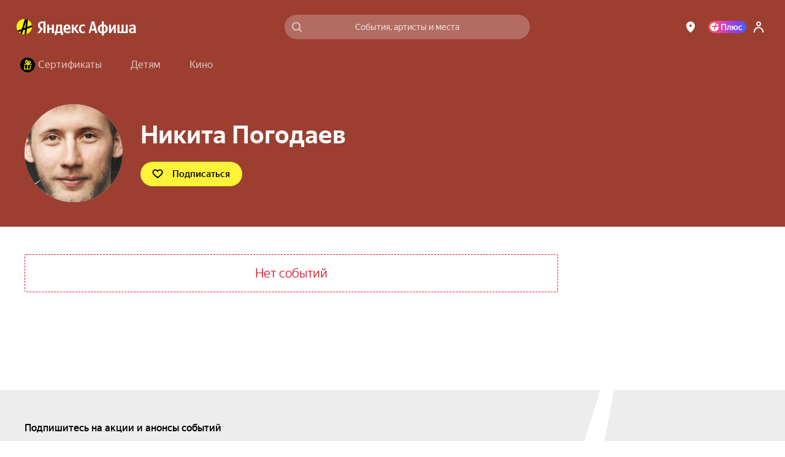

--- FILE ---
content_type: text/html; charset=utf-8
request_url: https://afisha.yandex.ru/artist/nikita-pogodaev?city=magadan
body_size: 65551
content:
<!DOCTYPE html><html class="b-page__root i-ua_js_no i-ua_css_standard" lang="ru"><head><meta charset="utf-8"/><meta http-equiv="X-UA-Compatible" content="IE=edge"/><title>Никита Погодаев – афиша событий на 2026–2027 год</title><script nonce="vVBjUYFm1OW2Gqm1vUE3AQ==">;(function(d,e,c,r){e=d.documentElement;c="className";r="replace";e[c]=e[c][r]("i-ua_js_no","i-ua_js_yes");if(d.compatMode!="CSS1Compat")e[c]=e[c][r]("i-ua_css_standart","i-ua_css_quirks")})(document);;(function(d,e,c,n,w,v,f){e=d.documentElement;c="className";n="createElementNS";f="firstChild";w="http://www.w3.org/2000/svg";e[c]+=" i-ua_svg_"+(!!d[n]&&!!d[n](w,"svg").createSVGRect?"yes":"no");v=d.createElement("div");v.innerHTML="<svg/>";e[c]+=" i-ua_inlinesvg_"+((v[f]&&v[f].namespaceURI)==w?"yes":"no");})(document);;(function(d,e,p){e=d.documentElement;p="placeholder";e.className+=" i-ua_"+p+(p in d.createElement("input")?"_yes":"_no")})(document);</script><meta name="viewport" content="width=device-width"/><script class="rum-counter" nonce="vVBjUYFm1OW2Gqm1vUE3AQ==">!function(i,t){if(i.Ya=i.Ya||{},Ya.Rum)throw new Error("Rum: interface is already defined");var n=i.performance,e=n&&n.timing&&n.timing.navigationStart||Ya.startPageLoad||+new Date,s=i.requestAnimationFrame;Ya.Rum={enabled:!!n,vsStart:document.visibilityState,vsChanged:!1,_defTimes:[],_defRes:[],_deltaMarks:{},_markListeners:{},_settings:{},_vars:{},init:function(i,t){this._settings=i,this._vars=t},getTime:n&&n.now?function(){return n.now()}:Date.now?function(){return Date.now()-e}:function(){return new Date-e},time:function(i){this._deltaMarks[i]=[this.getTime()]},timeEnd:function(i,t){var n=this._deltaMarks[i];n&&0!==n.length&&n.push(this.getTime(),t)},sendTimeMark:function(i,t,n,e){void 0===t&&(t=this.getTime()),this._defTimes.push([i,t,e]),this.mark(i,t)},sendResTiming:function(i,t){this._defRes.push([i,t])},sendRaf:function(i){var t=this.getSetting("forcePaintTimeSending");if(s&&(t||!this.isVisibilityChanged())){var n=this,e="2616."+i;s(function(){!t&&n.isVisibilityChanged()||(n.getSetting("sendFirstRaf")&&n.sendTimeMark(e+".205"),s(function(){!t&&n.isVisibilityChanged()||n.sendTimeMark(e+".1928")}))})}},isVisibilityChanged:function(){return this.vsStart&&("visible"!==this.vsStart||this.vsChanged)},mark:n&&n.mark?function(i,t){n.mark(i+(t?": "+t:""))}:function(){},getSetting:function(i){var t=this._settings[i];return null===t?null:t||""},on:function(i,t){"function"==typeof t&&(this._markListeners[i]=this._markListeners[i]||[]).push(t)},sendTrafficData:function(){},finalizeLayoutShiftScore:function(){},finalizeLargestContentfulPaint:function(){}},document.addEventListener&&document.addEventListener("visibilitychange",function i(){Ya.Rum.vsChanged=!0,document.removeEventListener("visibilitychange",i)})}(window);
!function(){if(window.PerformanceLongTaskTiming){var e=function(e,n){return(e=e.concat(n)).length>300&&(e=e.slice(e.length-300)),e},n=Ya.Rum._tti={events:[],eventsAfterTTI:[],fired:!1,observer:new PerformanceObserver(function(r){var t=r.getEntries();n.events=e(n.events,t),n.fired&&(n.eventsAfterTTI=e(n.eventsAfterTTI,t))})};n.observer.observe({entryTypes:["longtask"]})}}();
Ya.Rum.observeDOMNode=window.IntersectionObserver?function(e,i,n){var t=this,o=Ya.Rum.getSetting("forcePaintTimeSending");!function r(){if(o||!t.isVisibilityChanged()){var s="string"==typeof i?document.querySelector(i):i;s?new IntersectionObserver(function(i,n){!o&&t.isVisibilityChanged()||(Ya.Rum.sendTimeMark(e),n.unobserve(s))},n).observe(s):setTimeout(r,100)}}()}:function(){};
!function(){var e,t=[];function n(){var n=Ya.Rum.getSetting("clck"),i=t.join("\r\n");if(t=[],e=null,n&&!(navigator.sendBeacon&&Ya.Rum.getSetting("beacon")&&navigator.sendBeacon(n,i))){var a=new XMLHttpRequest;a.open("POST",n),a.send(i)}}Ya.Rum.send=function(i,a,o,s,g,u,r){clearTimeout(e);var m=Ya.Rum.getSetting("slots"),c=Ya.Rum.getSetting("experiments"),v=["/reqid="+Ya.Rum.getSetting("reqid"),r?"/"+r.join("/"):"",a?"/path="+a:"",g?"/events="+g:"",m?"/slots="+m.join(";"):"",c?"/experiments="+c.join(";"):"",o?"/vars="+o:"","/cts="+(new Date).getTime(),"/*"];t.push(v.join("")),t.length<42?e=setTimeout(n,15):n()}}();
Ya.Rum.init({beacon: !!navigator.sendBeacon,clck: 'https://yandex.ru/clck/click',reqid: '1769383060649242-2645597818690163578',sendClientUa: true,sendBeforeBemInited: true,sendUrlInResTiming: true,sendAutoResTiming: true,sendAutoElementTiming: true,sendFirstRaf: true,}, {'287': '79','143': '28.30.2048.154','-project': 'Afisha','-page': 'person','-env': 'production','-platform': 'desktop','-version': '516.0.0','-additional': '{"bundleType":"desktop","ab":"dont_give_up=on;show_flat_order_info=off;replace_client_key=6f39671c-5112-4e7e-ba28-ba0850ac895e;hallplan_cache_ttl=30000;plus_movie_upsale_holidays_texts=off;hallscheme_marks_clustering=on;new_calendar=on;import_schedules_disable=on;import_schedules_disable_ids=belcantofund,meloman,afishanovgorod,yeltsin-center,yeltsin_center,sputnik8,claustrophobia,top-kvestov,top_kvestov,kinopoisk,kinoplatform,afisha,yabilet-other,yabilet_other,kinopasta,kinopasta-kz,kinopasta-ru,kinopasta-spb,kinopasta-russia,kinopasta-msk,kinopasta_kz,kinopasta_ru,kinopasta_spb,kinopasta_russia,kinopasta_msk,yabilet-movie,yabilet_movie,yabilet;high_demand_event_ids=671229,671250,671251,671248,671254,671252,682983,701961,714651,715101,74315,62343,72460,1239,671258,749642,749641,753870,764105,764254,764105;cheburashka_seats_ids=400103,347642,474019;hide_rating_ids=668d4d367c82470052dbda9b,66e3d9ac221a25004ab007b0,66c85dcd4b3a7000519f5e28;iterative_loader=on;punk_seats_ids=431483,431302;google_pay_kz=off;google_pay_merchant_id=774382388513650245;promocode_debounce_timeout=1000;show_react_events_page=on;mamm_events=516313, 654425;mamm_venue=70646;percent_earn_up_to=50;afisha_white_list=off;show_vtb_discount_promo=on;disable_spending_monzana_points_at_dinamo=off;main_page_selections=expand_collapsed;cold_start=off;bat_seats_ids=571963;show_react_main_page=on;rubric_top_events_theatre_and_kids=theatre;promo_fullscreen=on;update_personal_data=on;hide_support_button_goapp=on;hallplan_chunk_drawing=off;hallplan_chunk_drawing_goapp=on;split_psp=on;ml_selections_sort=on;user_popup_support=on;hide_buy_ticket_button_events=6830813b221a250052c23de8,683096bbecb85d0052d98573,6830970561be7b0048f1c85d,6830974cecb85d0052d98586;checkout_kinopoisk_banner=on;redesign_refund=on;show_react_selection_page=on;show_nearby_help_link=on;ml_main_page_filter_sort=on;ai_assistant_for_staff=on;ai_assistant_for_users=off;ai_assistant_for_puids=40040032,1912215026,655496751,1141564468,1472634170,374956698,417202080,3231105,1221348586,826031223,460429409,47286188;ai_assistant_daily_limit=50;refund_insurance=on;show_react_search_page=off;plus-sale-block-enabled=enabled;update_payment_way_new=on;ml_rubrics_sort=on;discount_info_under_payment_variant=on;event_mini_promo_banner_login_required=off;should_hide_subscription_popup=on;plus_paywall_enabled=on;show_nearby_help_link_touch=on;update_awaiting_order_payment_way_new=on"}','-url': window.location.href,});</script><script class="error-counter" nonce="vVBjUYFm1OW2Gqm1vUE3AQ==">!function(n){if(!n.Ya||!Ya.Rum)throw new Error("Rum: interface is not defined");var t=Ya.Rum;t.getSetting=function(n){var e=t._settings[n];return null===e?null:e||""}}(window);
!function(e){var r={client:["690.2354",-1,100,0],uncaught:["690.2361",100,10,0],external:["690.2854",100,10,0],script:["690.2609",100,10,0]},n={};e.ERROR_LEVEL={INFO:"info",DEBUG:"debug",WARN:"warn",ERROR:"error",FATAL:"fatal"},e._errorSettings={clck:"https://yandex.ru/clck/click",beacon:!0,project:"unknown",page:"",env:"",experiments:[],additional:{},platform:"",region:"",level:"",version:"",preventError:!1,unhandledRejection:!1,debug:!1,limits:{},silent:{},filters:{}};var t=!1;function o(e,r){for(var n in r)r.hasOwnProperty(n)&&(e[n]=r[n]);return e}function i(e){return"boolean"==typeof e&&(e=+e),"number"==typeof e?e+"":null}e.initErrors=function(r){o(e._errorSettings,r),t||(window.addEventListener?(window.addEventListener("error",a),"Promise"in window&&e._errorSettings.unhandledRejection&&window.addEventListener("unhandledrejection",function(e){var r,n=e.reason;if(n){if(n.stack&&n.message)r=n.message;else if("[object Event]"===(r=String(n)))r="event.type: "+n.type;else if("[object Object]"===r)try{r=JSON.stringify(n)}catch(e){r="unknown object"}a({message:"Unhandled rejection: "+r,stack:n.stack})}})):window.onerror=function(e,r,n,t,o){a({error:o||new Error(e||"Empty error"),message:e,lineno:n,colno:t,filename:r})},t=!0)},e.updateErrors=function(r){o(e._errorSettings,r)},e._handleError=function(t,i){var a,s,l=e._errorSettings;if(l.preventError&&t.preventDefault&&t.preventDefault(),i)a=t,s="client";else{a=e._normalizeError(t),s=a.type;var c=l.onError;"function"==typeof c&&c(a);var u=l.transform;"function"==typeof u&&(a=u(a))}var d=r[s][1];"number"==typeof l.limits[s]&&(d=l.limits[s]);var m=r[s][2];"number"==typeof l.silent[s]&&(m=l.silent[s]);var f=r[s][3];if(f<d||-1===d){a.path=r[s][0];var p="";try{var v=o({},l.additional);p=JSON.stringify(o(v,a.additional))}catch(e){l.debug&&window.console&&console.error("[error-counter] json.stringify:",e)}var g=function(){n[a.message]=!1,e._sendError(a,{additional:p,silent:f<m||-1===m?"no":"yes",isCustom:Boolean(i)}),r[s][3]++}.bind(this);if(void 0===l.throttleSend)g();else{if(n[a.message])return;n[a.message]=!0,setTimeout(g,l.throttleSend)}}},e._baseNormalizeError=function(e){var r=(e=e||{}).filename||e.fileName||"",n=e.error&&e.error.stack||e.stack||"",t=e.message||"";return{file:r,line:e.lineno||e.lineNumber,col:e.colno||e.colNumber,stack:n,message:t}},e._normalizeError=function(r){var n=e._baseNormalizeError(r),t="uncaught",o=e._isExternalError(n.file,n.message,n.stack),i="",a="";return o.hasExternal?(t="external",i=o.common,a=o.custom):/^Script error\.?$/.test(n.message)&&(t="script"),n.external=i,n.externalCustom=a,n.type=t,n},e._sendError=function(r,n){n=n||{};var t=e._errorSettings,o=t.experiments.length?t.experiments.join(";"):"",a={"-url":r.file,"-line":r.line,"-col":r.col,"-stack":r.stack,"-env":t.env,"-msg":r.message,"-external":r.external,"-externalCustom":r.externalCustom,"-project":t.project,"-service":r.service,"-page":r.page||t.page,"-platform":t.platform,"-level":r.level,"-experiments":o,"-version":t.version,"-region":t.region,"-source":r.source,"-sourceMethod":r.sourceMethod,"-type":n.isCustom?r.type:"","-block":r.block,"-method":r.method,"-additional":n.additional,"-adb":i(Ya.blocker)||i(t.blocker),"-ua":navigator.userAgent,"-silent":n.silent,"-ts":+new Date};t.debug&&window.console&&console.error("[error-counter]",a),e.send(null,r.path,function(e){var r=[];for(var n in e)e.hasOwnProperty(n)&&(e[n]||0===e[n])&&r.push(n+"="+encodeURIComponent(e[n]).replace(/\*/g,"%2A"));return r.join(",")}(a),null,null,null,null)};var a=function(e){Ya.Rum._handleError(e,!1)}}(Ya.Rum);
!function(e){var r={url:{0:/(miscellaneous|extension)_bindings/,1:/^chrome:/,2:/kaspersky-labs\.com\//,3:/^(?:moz|chrome)-extension:\/\//,4:/^file:/,5:/^resource:\/\//,6:/webnetc\.top/,7:/local\.adguard\.com/},message:{0:/__adgRemoveDirect/,1:/Content Security Policy/,2:/vid_mate_check/,3:/ucapi/,4:/Access is denied/i,5:/^Uncaught SecurityError/i,6:/__ybro/,7:/__show__deepen/,8:/ntp is not defined/,9:/Cannot set property 'install' of undefined/,10:/NS_ERROR/,11:/Error loading script/,12:/^TypeError: undefined is not a function$/,13:/__firefox__\.(?:favicons|metadata|reader|searchQueryForField|searchLoginField)/},stack:{0:/(?:moz|chrome)-extension:\/\//,1:/adguard.*\.user\.js/i}};function n(e,r){if(e&&r){var n=[];for(var o in r)r.hasOwnProperty(o)&&r[o].test(e)&&n.push(o);return n.join("_")}}function o(e,o){var i,t=[];for(var s in r)r.hasOwnProperty(s)&&(i=n(e[s],o[s]))&&t.push(s+"~"+i);return t.join(";")}e._isExternalError=function(n,i,t){var s=e._errorSettings.filters||{},a={url:(n||"")+"",message:(i||"")+"",stack:(t||"")+""},c=o(a,r),u=o(a,s);return{common:c,custom:u,hasExternal:!(!c&&!u)}}}(Ya.Rum);
!function(){"use strict";var t;(t=Ya.Rum).logAjaxError=function(a,i,o,n){a.type="network",a.additional=a.additional||{},"timeout"===o?a.additional.timeout=1:i.status&&(a.additional.status=i.status),t.logError(a,n)}}();
Ya.Rum.initErrors({"project":"afisha","page":"person","platform":"desktop","version":"516.0.0","blocker":false,"unhandledRejection":true,"region":79,"experiments":["dont_give_up:on","show_flat_order_info:off","replace_client_key:6f39671c-5112-4e7e-ba28-ba0850ac895e","hallplan_cache_ttl:30000","plus_movie_upsale_holidays_texts:off","hallscheme_marks_clustering:on","new_calendar:on","import_schedules_disable:on","import_schedules_disable_ids:belcantofund,meloman,afishanovgorod,yeltsin-center,yeltsin_center,sputnik8,claustrophobia,top-kvestov,top_kvestov,kinopoisk,kinoplatform,afisha,yabilet-other,yabilet_other,kinopasta,kinopasta-kz,kinopasta-ru,kinopasta-spb,kinopasta-russia,kinopasta-msk,kinopasta_kz,kinopasta_ru,kinopasta_spb,kinopasta_russia,kinopasta_msk,yabilet-movie,yabilet_movie,yabilet","high_demand_event_ids:671229,671250,671251,671248,671254,671252,682983,701961,714651,715101,74315,62343,72460,1239,671258,749642,749641,753870,764105,764254,764105","cheburashka_seats_ids:400103,347642,474019","hide_rating_ids:668d4d367c82470052dbda9b,66e3d9ac221a25004ab007b0,66c85dcd4b3a7000519f5e28","iterative_loader:on","punk_seats_ids:431483,431302","google_pay_kz:off","google_pay_merchant_id:774382388513650245","promocode_debounce_timeout:1000","show_react_events_page:on","mamm_events:516313, 654425","mamm_venue:70646","percent_earn_up_to:50","afisha_white_list:off","show_vtb_discount_promo:on","disable_spending_monzana_points_at_dinamo:off","main_page_selections:expand_collapsed","cold_start:off","bat_seats_ids:571963","show_react_main_page:on","rubric_top_events_theatre_and_kids:theatre","promo_fullscreen:on","update_personal_data:on","hide_support_button_goapp:on","hallplan_chunk_drawing:off","hallplan_chunk_drawing_goapp:on","split_psp:on","ml_selections_sort:on","user_popup_support:on","hide_buy_ticket_button_events:6830813b221a250052c23de8,683096bbecb85d0052d98573,6830970561be7b0048f1c85d,6830974cecb85d0052d98586","checkout_kinopoisk_banner:on","redesign_refund:on","show_react_selection_page:on","show_nearby_help_link:on","ml_main_page_filter_sort:on","ai_assistant_for_staff:on","ai_assistant_for_users:off","ai_assistant_for_puids:40040032,1912215026,655496751,1141564468,1472634170,374956698,417202080,3231105,1221348586,826031223,460429409,47286188","ai_assistant_daily_limit:50","refund_insurance:on","show_react_search_page:off","plus-sale-block-enabled:enabled","update_payment_way_new:on","ml_rubrics_sort:on","discount_info_under_payment_variant:on","event_mini_promo_banner_login_required:off","should_hide_subscription_popup:on","plus_paywall_enabled:on","show_nearby_help_link_touch:on","update_awaiting_order_payment_way_new:on"]});</script><script nonce="vVBjUYFm1OW2Gqm1vUE3AQ==">(()=>{var t={935:(t,e,i)=>{"use strict";var s=i(238);class o{constructor(t){this._params=t,this._domElem=document.getElementById(t.id);let e=t["data-test-id"];e&&(this._domElem.dataset.testId=e),this._loadStartTime=Date.now(),this._shown=!1,this._scrollingElement=this._getScrollingElement(),this._onScroll=(0,s.nF)(this._onScroll.bind(this),200),this._onResize=this._onResize.bind(this),this._watchForDestruct()}init(){this._shouldShowBanner()&&this._render(),this._attachEvents()}_attachEvents(){this._scrollingElement.addEventListener("scroll",this._onScroll),window.addEventListener("resize",this._onResize)}_detachEvents(){this._scrollingElement.removeEventListener("scroll",this._onScroll),window.removeEventListener("resize",this._onResize)}destruct(){let{storage:t}=window.Ya.Afisha.Adfox;t&&t.includes(this._params.id)&&t.remove(this._params.id),this._detachEvents(),clearInterval(this._destructInterval),this._domElem=null}_watchForDestruct(){this._destructInterval=setInterval(()=>{document.body.contains(this._domElem)||this.destruct()},5)}_patchAfishaProfit(){let t=(Array.from((this._domElem.children.item(0)||{}).classList||[]).find(t=>t.startsWith("yandex_rtb_R-A-"))||"").replace("yandex_rtb_","");if(!t)return;this._isAfishaProfit=!0;let{metrikaContext:e}=this._params;e&&Array.isArray(e)&&e.push("afisha-profit",t),e&&this._trackAdvert("show")}_shouldShowBanner(){if(this._shown)return!1;let{maxWidth:t}=this._params;return!t||!(t<window.innerWidth)}_onResize(){this._shouldShowBanner()&&this._render()}_render(){let{id:t,ownerId:e,bannerParams:i,nonce:o,metrikaContext:n}=this._params,r={containerId:t,ownerId:e,params:i,cspNonce:o,onRender:()=>this._onRender(),onError:()=>this._onAbort(),onStub:()=>this._onAbort()};n&&(0,s.HT)(["advert",...n,"show",1]),(window.yaContextCb||(window.yaContextCb=[])).push(()=>{try{window.Ya.adfoxCode.create(r)}catch(t){console.error(t)}}),this._shown=!0}_onRender(){if(this._rendered)return;this._patchAfishaProfit(),this._rendered=!0;let{metrikaContext:t}=this._params;if(t&&this._trackTiming("loaded"),this._params.bannerParams&&this._params.bannerParams.isTopBanner){this._removeClasses(["page-content_with_adfox_margin_yes"]);let t=document.querySelector(".b-page__page-header-compact");t&&t.classList.add("b-page__page-header-compact_with_adfox_margin_yes")}if(this._domElem.classList.remove("adfox_shown_no"),this._domElem.classList.add("adfox_shown_yes"),this._params.isSticky){let t=document.querySelector(".adfox-sticky-react");t&&t.contains(this._domElem)&&t.classList.remove("adfox_shown_no")}}_onAbort(){let{metrikaContext:t}=this._params;this._domElem.classList.remove("adfox_shown_yes"),this._domElem.classList.add("adfox_shown_no"),this._params.bannerParams&&this._params.bannerParams.isTopBanner&&this._removeClasses(["b-page__page-header-compact_with_adfox_margin_yes","page-content_with_adfox_margin_yes"]),t&&this._trackTiming("aborted")}_getScrollingElement(){let t=document.querySelector(".page-modal__modal");return t&&t.contains(this._domElem)?t:window.document}_onScroll(){let t=this._calcVisiblePercent();t>0&&!this._scrollLogged&&(this._scrollLogged=!0,this._trackAdvert("scroll")),t>=.5?this._onShow():this._onHide()}_calcVisiblePercent(){let{top:t,right:e,bottom:i,left:s}=this._domElem.getBoundingClientRect(),o=e-s,n=i-t,r=this._calcVisibleSize(window.innerWidth,s,e);return r/o*(this._calcVisibleSize(window.innerHeight,t,i)/n)}_calcVisibleSize(t,e,i){return e>t||i<=0?0:e<0?Math.min(i,t):Math.min(t-e,i-e,t)}_onShow(){this._onShowTimeoutId||(this._onShowTimeoutId=setTimeout(()=>{this._trackAdShow()},2e3))}_onHide(){clearTimeout(this._onShowTimeoutId),this._onShowTimeoutId=null}_removeClasses(t=[]){t.forEach(t=>{let e=document.querySelector(`.${t}`);e&&e.classList.remove(t)})}_trackAdShow(){this._loggedScroll50||(this._loggedScroll50=!0,this._detachEvents(),clearTimeout(this._onShowTimeoutId),this._onShowTimeoutId=null,this._trackAdvert("scroll50"))}_trackAdvert(t){let e=this._params.metrikaContext||[];(0,s.HT)(["advert",...e,t])}_trackTiming(t){let e=this._params.metrikaContext||[];(0,s.HT)(["timing",...e,t,Date.now()-this._loadStartTime])}}window.yaContextCb=window.yaContextCb||[],window.Ya=window.Ya||{},window.Ya.Afisha=window.Ya.Afisha||{},window.Ya.Afisha.Adfox={render:function(t){window.Ya.Afisha.Adfox.storage.includes(t.id)||(window.Ya.Afisha.Adfox.storage.add(t.id),new o(t).init())}},window.Ya.Afisha.Adfox.storage={ids:[],includes(t){return this.ids.includes(t)},add(t){this.ids.push(t)},remove(t){this.ids=this.ids.filter(e=>e!==t)}}},806:(t,e,i)=>{"use strict";var s=i(898),o=i(238);class n{constructor(t,e){this._params=t,this._createAltBanner=e,this._loadStartTime=Date.now(),this._domElem=document.getElementById(t.id),this._scrollingElement=this._getScrollingElement(),this._isResponseRecieved=!1,this._onScroll=(0,o.nF)(this._onScroll.bind(this),200),this._watchForDestruct(),this._trackAdvert("show")}_attachEvents(){this._scrollingElement.addEventListener("scroll",this._onScroll),window.addEventListener("resize",this._onScroll)}_detachEvents(){this._scrollingElement.removeEventListener("scroll",this._onScroll),window.removeEventListener("resize",this._onScroll)}destruct(){this._detachEvents(),clearTimeout(this._onShowTimeoutId),clearTimeout(this._responseAwaitTimeoutId),clearInterval(this._destructInterval),this._isResponseRecieved=!0,this._domElem.classList.remove("afisha-profit_skeleton_yes","afisha-profit_shown_yes"),this._domElem.classList.add("afisha-profit_shown_no"),this._domElem=null,this._scrollingElement=null}_watchForDestruct(){this._destructInterval=setInterval(()=>{document.body.contains(this._domElem)||this.destruct()},5e3),this._responseAwaitTimeoutId=setInterval(()=>{this._isResponseRecieved||this.destruct()},6e4)}render(){let{id:t,bannerId:e,statId:i,extParams:s,nonce:o}=this._params;(window.yaContextCb||(window.yaContextCb=[])).push(()=>{window.Ya.Context.AdvManager.render({renderTo:t,blockId:e,statId:i,extParams:s,cspNonce:o,onRender:this._onRender.bind(this),onError:this._onError.bind(this)},this._createAltBanner?()=>{this._createAltBanner(),this.destruct()}:this._onError.bind(this))})}_onRender(){this._rendered||(this._rendered=!0,this._isResponseRecieved=!0,this._trackTiming("loaded"),this._domElem&&(this._domElem.classList.remove("afisha-profit_shown_no","afisha-profit_skeleton_yes"),this._domElem.classList.add("afisha-profit_shown_yes")),this._attachEvents(),this._onScroll())}_onError(){this._isResponseRecieved=!0,this._domElem.classList.remove("afisha-profit_skeleton_yes","afisha-profit_shown_yes"),this._domElem.classList.add("afisha-profit_shown_no"),this._trackTiming("aborted")}_getScrollingElement(){let t=document.querySelector(".page-modal__modal");return t&&t.contains(this._domElem)?t:window.document}_onScroll(){let t=this._calcVisiblePercent();t>0&&!this._scrollLogged&&(this._scrollLogged=!0,this._trackAdvert("scroll")),t>=.5?this._onShow():this._onHide()}_calcVisiblePercent(){let{top:t,right:e,bottom:i,left:s}=this._domElem.getBoundingClientRect(),o=e-s,n=i-t,r=this._calcVisibleSize(window.innerWidth,s,e);return r/o*(this._calcVisibleSize(window.innerHeight,t,i)/n)}_calcVisibleSize(t,e,i){return e>t||i<=0?0:e<0?Math.min(i,t):Math.min(t-e,i-e,t)}_onShow(){this._onShowTimeoutId||(this._onShowTimeoutId=setTimeout(()=>{this._trackAdShow()},2e3))}_onHide(){clearTimeout(this._onShowTimeoutId),this._onShowTimeoutId=null}_trackAdShow(){this._loggedScroll50||(this._loggedScroll50=!0,this._detachEvents(),clearTimeout(this._onShowTimeoutId),this._onShowTimeoutId=null,this._trackAdvert("scroll50"))}_trackAdvert(t){let e=this._params.metrikaContext||[];(0,o.HT)(["advert",...e,t])}_trackTiming(t){let e=this._params.metrikaContext||[];(0,o.HT)(["timing",...e,t,Date.now()-this._loadStartTime])}}window.Ya=window.Ya||{},window.Ya.Afisha=window.Ya.Afisha||{},window.Ya.Afisha.AfishaProfit={render:function(t,e){let i=0;!function t(s,o){i++;let r=new n(s,o&&!!o.length&&i<e.length+1&&t.bind(this,o[i-1],o[i]));a(()=>r.render())}(t,e)}};let r=window.yaContextCb||(window.yaContextCb=[]),a=(0,s.A)(r)},64:()=>{window.Ya=window.Ya||{},window.Ya.Afisha=window.Ya.Afisha||{},window.Ya.Afisha.asyncQueue=window.Ya.Afisha.asyncQueue||function(){let t=[],e=0,i=setTimeout;function s(){if(0===t.length||e>0)return;e++;let o=Ya.Rum.getTime(),n=o;for(;t.length>0&&n-o<30;){let e=t.shift();try{e.fn.call(e.ctx||null),Ya.Afisha.asyncQueue.debug&&console.log("Executed "+e.name+", time: "+(Ya.Rum.getTime()-n))}catch(t){}if(n=Ya.Rum.getTime(),t.length>0&&t[0].isLongTask)break}t.length>0&&i(s,0),e--}return{push:function(e){e.isHighPriority?t.unshift(e):t.push(e),1===t.length&&i(s,0)},execute:s}}()},238:(t,e,i)=>{"use strict";i.d(e,{HT:()=>a,nF:()=>r});var s=i(898);let o="undefined"==typeof window?[]:window.afisha_metrika_callbacks||(window.afisha_metrika_callbacks=[]),n=(0,s.A)(o);function r(t,e,i){let s=null;return(...o)=>{s||(s=setTimeout(()=>{t.apply(i,o),s=null},e))}}function a(t){n(()=>{window&&window.BEM.channel("metrika").trigger("set-param",{param:t})})}},898:(t,e,i)=>{"use strict";function s(t,e){let i=!1,s=[];if(e&&e())i=!0;else{let e=()=>{i=!0,s.forEach(t=>t()),s=[],setTimeout(()=>{let i=t.indexOf(e);i>-1&&t.splice(i,1)},100)};t.push(e)}return t=>{i?t():s.push(t)}}i.d(e,{A:()=>s})}},e={};function i(s){var o=e[s];if(void 0!==o)return o.exports;var n=e[s]={exports:{}};return t[s](n,n.exports,i),n.exports}i.d=(t,e)=>{for(var s in e)i.o(e,s)&&!i.o(t,s)&&Object.defineProperty(t,s,{enumerable:!0,get:e[s]})},i.o=(t,e)=>Object.prototype.hasOwnProperty.call(t,e),i(64),i(935),i(806)})();
//# sourceMappingURL=inline-desktop.js.map</script><style nonce="vVBjUYFm1OW2Gqm1vUE3AQ==">@charset "UTF-8";[touch-action=auto]{touch-action:auto}[touch-action=pan-y]{touch-action:pan-y}[touch-action=pan-x]{touch-action:pan-x}[touch-action="pan-x pan-y"],[touch-action="pan-y pan-x"]{touch-action:pan-x pan-y}.popup__content{box-sizing:border-box;height:100%;margin:0;padding:4px 8px;position:relative;z-index:10}.popup__content:focus{outline:none}.icon{background-position:50%;background-repeat:no-repeat;display:inline-block}.icon:after{content:"\00A0";visibility:hidden}.icon{background-size:contain}.icon_type_cross-red{background-image:url([data-uri])}.icon_type_cross-red.icon_size_12x12{height:12px;width:12px}.notification__inner{background:#000000a6;border-radius:3px;color:#fff;display:inline-block;font-size:13px;line-height:15px;padding:7px 10px;pointer-events:auto;position:relative}.notification__message{margin-right:22px;text-align:left}.notification__message .link,.notification__message .link:visited{color:#fff;text-decoration:underline}.notification__message .link.link_hovered_yes{color:#c00}.link__inner{color:inherit}.link__icon~.link__inner{margin-left:5px}@font-face{font-display:fallback;font-family:YS Text;font-style:normal;font-weight:300;src:local("YS Text Light");src:url(https://yastatic.net/s3/afisha-frontend/static/_/f37e38d01e09fcb603ac.woff2) format("woff2"),url(https://yastatic.net/s3/afisha-frontend/static/_/5a6df8fdaa0e17b59365.woff) format("woff"),url(https://yastatic.net/s3/afisha-frontend/static/_/b30e94cbe0c1e438d3b7.ttf) format("truetype")}.i-font_face_ys-text-light{font-weight:300}@font-face{font-display:fallback;font-family:YS Text;font-style:normal;font-weight:400;src:local("YS Text Regular");src:url(https://yastatic.net/s3/afisha-frontend/static/_/3e4b331402e9a05da640.woff2) format("woff2"),url(https://yastatic.net/s3/afisha-frontend/static/_/1f77cb2258acfcf118f0.woff) format("woff"),url(https://yastatic.net/s3/afisha-frontend/static/_/6c6cdccec8858d6f2159.ttf) format("truetype")}.i-font_face_ys-text-light,.i-font_face_ys-text-regular{font-family:YS Text,sans-serif;font-stretch:normal;font-style:normal}.i-font_face_ys-text-regular{font-weight:400}@font-face{font-display:fallback;font-family:YS Text;font-style:normal;font-weight:500;src:local("YS Text Medium");src:url(https://yastatic.net/s3/afisha-frontend/static/_/62c59f11db4eb56eb9e4.woff2) format("woff2"),url(https://yastatic.net/s3/afisha-frontend/static/_/bbf9b95cef6739dd19ad.woff) format("woff"),url(https://yastatic.net/s3/afisha-frontend/static/_/7a26a876b66f60860daf.ttf) format("truetype")}.i-font_face_ys-text-medium{font-weight:500}@font-face{font-display:fallback;font-family:YS Text;font-style:normal;font-weight:700;src:local("YS Text Bold");src:url(https://yastatic.net/s3/afisha-frontend/static/_/31446517c91e61161644.woff2) format("woff2"),url(https://yastatic.net/s3/afisha-frontend/static/_/130c06ee75245a3e0d8a.woff) format("woff"),url(https://yastatic.net/s3/afisha-frontend/static/_/b2e6550fc87391793b17.ttf) format("truetype")}.i-font_face_ys-text-bold,.i-font_face_ys-text-medium{font-family:YS Text,sans-serif;font-stretch:normal;font-style:normal}.i-font_face_ys-text-bold{font-weight:700}.promo-action-timer-frames__frame{align-items:center;background-color:#fff;border-radius:3px;color:#000;display:flex;font-size:26px;font-weight:700;height:44px;justify-content:center;line-height:46px;width:40px}.promo-action-timer-frames__frame:first-child{margin-right:8px}.promo-action-timer-frames__frame_theme_elki{background-color:#0c251c80;color:#fff;height:50px;width:46px}.promo-action-timer-frames__frame_theme_theatre{background-color:#0d1f3080;color:#fff;height:50px;width:46px}.promo-action-timer-frames__frame_theme_concert{background-color:#0000001a;color:#000;height:50px;width:46px}.promo-action-timer-frames__frame_theme_video{background-color:#000000b3;color:#fff;height:50px;width:46px}.promo-action-timer__separator{align-items:center;align-self:center;display:flex;flex-direction:column;font-weight:500;height:44px;justify-content:center;position:relative;width:30px}.promo-action-timer__separator:after,.promo-action-timer__separator:before{background-color:#000;border-radius:50%;content:"";display:block;height:6px;width:6px}.promo-action-timer__separator:before{margin-bottom:4px}.event-promo-action-banner-content__promocodes{align-items:center;display:flex;flex-shrink:0;justify-content:flex-start}.event-promo-action-banner-content__promocode:not(:last-child){margin-right:12px}.event-promo-action-banner-content__image{background:url(https://yastatic.net/s3/afisha-frontend/static/_/2516166901f89797861e.svg) no-repeat 50%;background-size:contain;flex-shrink:0;height:80px;margin:4px 24px 4px 0;width:80px}.event-promo-action-banner-content__base-content{align-items:center;display:flex}.event-promo-action-banner-content__promo-title{font-weight:700}.event-promo-action-banner-content__timer-info{align-items:flex-start;display:flex}.event-promo-action-banner-content__timer .promo-action-timer-frames__frame{border-radius:7px}.event-promo-action-banner-content__text{font-size:13px;letter-spacing:-.15px;line-height:15px;margin-left:15px;margin-top:2px;opacity:.4}.event-promo-action-banner-content__agreement{color:#000;margin-bottom:0;margin-top:0;padding:0 30px;text-align:right}.event-promo-action-banner-content__agreement,.event-promo-action-banner-content__agreement a{font-size:14px;font-style:normal;font-weight:400;letter-spacing:-.14px;line-height:18px;text-align:center}.event-promo-action-banner-content__agreement a{color:#00000080;margin-left:4px;outline:0;text-decoration:none;touch-action:manipulation}.event-promo-action-banner-content__agreement a:hover{color:#000;cursor:pointer;transition:color .3s}.event-promo-action-banner-content__container{align-items:center;display:flex;flex-direction:column}.promo-action-popup-sticky__close{background-image:url([data-uri]);background-position:50% 50%;background-repeat:no-repeat;background-size:cover;cursor:pointer;display:block;height:24px;position:absolute;right:0;top:8px;width:24px;z-index:1}.promo-action-popup-sticky__close:hover{background-image:url([data-uri])}.promo-action-popup-sticky__close{height:15px;left:auto;right:15px;top:15px;width:15px}.event-promo-action-banner__sticky{top:0!important}.event-promo-action-banner__sticky.promo-action-popup-sticky_show_no{animation:none}@media (max-width:999px){.event-promo-action-banner__sticky.promo-action-popup-sticky.popup2_visible_yes{display:none}}.grid_type_old .event-promo-action-banner__inner.grid__inner{max-width:none;min-width:0;width:1020px}.event-promo-action-widget-banner__inner{margin:0 auto;max-width:none;min-width:0;width:1020px}.spin2{background-image:url(https://yastatic.net/s3/afisha-frontend/static/_/915cebc25bf6cb386f55.gif);background-image:linear-gradient(90deg,#0000,#0000);border:2px solid #0000;border-radius:100px;box-sizing:border-box;display:none}.spin2:after{content:"\00A0";visibility:hidden}.i-ua_platform_opera .spin2:not(.spin2_progress_yes){display:inline-block;left:0;position:absolute;top:0;visibility:hidden}.grid_type_new .grid__container{min-width:1000px;position:relative}.grid_type_new .grid__inner{margin-left:auto;margin-right:auto;width:1000px}.grid_type_new .grid__main{display:inline-block;vertical-align:top;width:75%}.grid_type_new .grid__main_type_cinema{width:610px}.grid_type_new .grid__sidebar{display:inline-block;vertical-align:top;width:25%}.grid_type_new .grid__sidebar_type_cinema{width:300px}.grid_type_new .grid__col{margin-bottom:30px;margin-right:30px;vertical-align:top}.grid_type_new .grid__col_size_l{width:calc(50% - 30px)}.grid_type_new .grid__col_size_m{width:calc(33.33333% - 30px)}.grid_type_new .grid__col_size_xl{width:calc(66.66666% - 30px)}.grid_type_new .grid__margin-bottom{margin-bottom:30px}.grid_type_new .grid__margin-left{margin-left:30px}.grid_type_new .grid__margin-right{margin-right:30px}.grid_type_new .grid__margin-top{margin-top:30px}.grid_type_new .grid__margin-n-bottom{margin-bottom:-30px}.grid_type_new .grid__margin-n-left{margin-left:-30px}.grid_type_new .grid__margin-n-right{margin-right:0}.grid_type_new .grid__margin-n-top{margin-top:-30px}@media (min-width:1280px){.grid_type_new.grid_adaptive_yes .grid__inner{width:1260px}.grid_type_new .grid__main_type_cinema{width:870px}}.page-modal__background.i-background_active_yes{bottom:0;left:0;position:absolute;right:0;top:0}.b-statcounter{left:-9999px;position:absolute}.YndxBug{z-index:40000}.font-antialiased{text-rendering:optimizeLegibility;-moz-osx-font-smoothing:grayscale;-webkit-font-smoothing:antialiased;-webkit-text-size-adjust:100%;text-size-adjust:100%}.tickets-warning__text{flex:auto;padding:8px 0 7px;text-align:center}.tickets-warning__close{color:#efce36;display:inline-block;flex:none;font-size:30px;line-height:32px;vertical-align:middle;width:16px}.tickets-widget-headliners{background:#f7f7f7;border-bottom:1px solid #e2e2e2;padding:12px 20px;position:relative;text-align:left;z-index:1}.tickets-widget-headliners__title{color:#9c9c9c;font-size:11px;letter-spacing:1px;line-height:17px;margin-bottom:2px;text-transform:uppercase}.tickets-widget-headliners__description{color:#333;font-size:16px;font-weight:700;line-height:19px}.tickets-widget__frame{height:600px;overflow:hidden;position:relative}.tickets-widget__frame div,.tickets-widget__frame iframe{margin:0 auto!important}.tickets-widget__loader{background:#f7f7f7;bottom:0;left:0;position:absolute;right:0;top:0}.tickets-widget__loader_hide_yes{animation:tickets-widget__loader .3s ease-out;animation-fill-mode:forwards}@keyframes tickets-widget__loader{0%{opacity:1}to{opacity:0}}.tickets-widget__logo{background:url([data-uri]) 0 0 no-repeat;height:112px;left:0;margin:auto;position:absolute;right:0;top:169px;width:92px}.tickets-widget__text{color:#999;font-size:17px;letter-spacing:-.43px;line-height:23px;top:315px}.tickets-widget__error,.tickets-widget__text{left:0;position:absolute;right:0;text-align:center}.tickets-widget__error{background:#fff;bottom:0;display:none;top:0}.tickets-widget__error_show_yes{align-items:center;display:flex;flex-direction:column;justify-content:center}.tickets-widget__error:before{background:url([data-uri]) 50% 50% no-repeat;content:"";display:block;height:78px;margin-bottom:18px;width:100%}.tickets-widget__error-title{font-size:21px;font-weight:700;line-height:26px;width:248px}.tickets-widget__error-text{font-size:15px;line-height:20px;margin-top:6px;width:248px}.tickets-widget-modal__widget{margin:0 auto;width:1020px}.page-content{background:#fff;padding-bottom:20px;padding-top:25px;position:relative}.page-content.page-content_has-promo-action_yes{padding-top:728px}.page-content.page-content_has-promo-action_yes.page-content_has-branding_yes{padding-top:816px}.page-content.page-content_has-promo-action_yes.page-content_nspk_yes{padding-top:756px}.person-media-background__media{bottom:0;left:0;position:absolute;right:0;top:0}.person-media-background__media_small_yes{display:none}@supports (filter:blur(19px)){.person-media-background__media_small_yes{display:block}}.person-media-background__image{background:50% 50% no-repeat;background-size:cover;bottom:0;left:0;position:absolute;right:0;top:0}@supports (filter:blur(19px)){.person-media-background__media_small_yes .person-media-background__image{bottom:-19px;filter:blur(19px);left:-19px;right:-19px;top:-19px}}.person-media-background__fade{bottom:0;left:0;opacity:.6;position:absolute;right:0;top:0}.person-media-background__fade:after{background:#000000d9;bottom:0;content:"";left:0;position:absolute;right:0;top:0}.person-heading__background{bottom:0;left:0;position:absolute;right:0;top:0;z-index:1}.person-heading__inner{position:relative;width:100%;z-index:2}.person-heading__content{display:flex;flex-direction:row}.image{border:0;font:0/0 a}.person-heading__text{align-self:center}.person-heading__name{color:#fff;font-size:40px;font-weight:700;line-height:47px;margin:0}.person-heading__description{color:#fff;font-size:20px;line-height:24px;margin-top:3px;opacity:.72}.person-heading__favorite{margin-top:20px}.text-fader__text{overflow:hidden;position:relative}.text-fader__text.text-fader__text_hidden_yes{left:-9999em;max-height:none;position:absolute;top:0}.text-fader_has-more_yes .text-fader__text:after{background:url([data-uri]) 0 0 no-repeat;background-size:50px 22px;bottom:0;content:"";height:22px;position:absolute;right:0;width:50px}.text-fader__more{display:none}.text-fader_has-more_yes .text-fader__more{display:block}.text-markup h4{font-size:18px;font-weight:400;line-height:25px}.text-markup h4,.text-markup p{margin:21px 0 0}.text-markup h4:first-child,.text-markup p:first-child{margin-top:0}.person-seo-description__name{color:#222;font-size:24px;font-weight:500;line-height:30px;margin:0}.person-seo-description__text{color:#333;font-size:16px;font-weight:300;margin-top:3px}.person-seo-description__more{cursor:pointer;font-size:16px;line-height:19px;margin-top:10px}.spin2_size_s{background-position:-2px -44px;font-size:13px;height:28px;line-height:24px;width:28px}.button2__text{display:inline-block;pointer-events:none;position:relative;resize:none;white-space:nowrap}.button-more__loader_hidden_yes{display:none}.button-more__loader .spin2_progress_yes{animation-name:button-more__loader}.button-more__text_hidden_yes,.i-loadable-list__loader{display:none}.i-loadable-list__loader_shown_yes{display:block}.i-loadable-list__progress{display:none}.i-loadable-list__progress_shown_yes{display:block}.i-loadable-list__page{display:block;width:100%}.tags{list-style:none;margin:0;padding:0}.tags__item{display:inline}.person-schedule-place__city{color:#777;font-size:13px;font-weight:300;letter-spacing:1px;line-height:15px;margin-top:3px;text-transform:uppercase}.schedule-date__month{font-size:18px;line-height:21px;margin-top:5px}.schedule-date__date{float:left;font-size:44px;line-height:50px;margin-left:-5px;width:60px}.schedule-date__day{color:#999;font-size:11px;letter-spacing:1px;line-height:12px;margin-top:6px;min-height:12px;text-transform:uppercase}.person-schedule-item__columns{align-items:center;display:flex;flex:1;margin-right:20px}.person-schedule-item__tickets{width:140px}.person-schedule-item__tickets .button2{height:36px;line-height:36px;position:relative;z-index:1}.person-schedule-item__title{box-sizing:border-box;flex:none;margin-bottom:-3px;padding-right:20px;width:33%}.person-schedule-item__date{box-sizing:border-box;color:#222;flex:none;padding-right:20px;width:36%}.person-schedule-item__date .schedule-date_collapsed_no{margin-bottom:-4px}.person-schedule-item__date .schedule-date__date{font-size:47px;font-weight:300;line-height:48px}.person-schedule-item__date .schedule-date__day{color:#777;font-size:13px;height:15px;line-height:15px;margin-top:3px;overflow:hidden;text-overflow:ellipsis;white-space:nowrap}.person-schedule-item__date .schedule-date__day_alert_yes{color:red}.person-schedule-item__place{flex:none;width:31%}.person-schedule-item__passed{color:#999;font-size:15px;text-align:right}.person-schedule-list__title{font-size:28px;font-weight:500;line-height:32px;margin:0 0 17px}.person-schedule-list__item{margin-top:-1px}.person-schedule-list__item:first-child{margin-top:0}.person-schedule-list__more{margin-top:5px;position:relative}.person-schedule-list__more .button-more:after{background:#fff;content:"";height:1px;left:-10px;position:absolute;right:-10px;top:-6px}.person-schedule-list__more .button-more_hidden_yes:after{display:none}.i-slider__inner{overflow:hidden;position:relative;white-space:nowrap;width:auto}.i-slider__item{display:inline-block;vertical-align:top;white-space:normal}.i-slider__stage{position:relative;touch-action:pan-y}.i-slider__stage:after{clear:both;content:".";display:block;height:0;line-height:0;visibility:hidden}.i-slider__stage-outer{overflow:hidden;position:relative;transform:translateZ(0)}.i-slider__item-wrap{float:left;min-height:1px;position:relative;-webkit-tap-highlight-color:transparent;-webkit-touch-callout:none}.overlay__content{position:fixed;z-index:99999}.gallery-popup-item__image{bottom:0;display:block;height:auto;left:0;margin:auto;max-height:100%;max-width:100%;position:absolute;right:0;top:0;width:auto}.gallery-popup-slider__title{display:inline-block;max-width:560px;vertical-align:top}.gallery-popup-slider__counter{display:inline-block;margin-left:30px;vertical-align:top}.i-slider_fullscreen_yes .gallery-popup-slider__items-wrap{bottom:0;height:100%;left:84px;margin:auto;max-height:690px;overflow:hidden;pointer-events:none;position:absolute;right:84px;text-align:center;top:0;-webkit-user-select:none;user-select:none;width:auto;z-index:3}.gallery-popup-slider__item{margin:0}.gallery-popup-slider__text{color:#ffffff80;font-size:13px;position:fixed;text-align:center;top:27px;width:100%}.gallery-popup-slider__text-inner{display:inline-block}.gallery-popup-slider__copyright{bottom:10px;left:10px;position:fixed;z-index:2}.i-slider.gallery-popup-slider__slider{height:100%;width:100%}.i-slider.gallery-popup-slider__slider:after{background-image:linear-gradient(0deg,#0009,#0000);bottom:0;content:"";height:100px;left:0;position:fixed;right:0;z-index:1}.gallery-popup-slider__arrow{bottom:0;cursor:pointer;opacity:.4;position:absolute;top:0;transition:opacity .3s ease-out;z-index:2}.gallery-popup-slider__arrow:hover{opacity:1}.gallery-popup-slider__arrow:after{background:#0000 no-repeat;content:"";height:44px;margin:-22px 30px 0;position:absolute;top:50%;width:24px}.gallery-popup-slider__arrow_orientation_backward{left:0;width:30%}.gallery-popup-slider__arrow_orientation_backward:after{background-image:url([data-uri]);left:0}.gallery-popup-slider__arrow_orientation_forward{right:0;width:70%}.gallery-popup-slider__arrow_orientation_forward:after{background-image:url([data-uri]);right:0}.gallery-manager__close{background:url([data-uri]) 50% 50% no-repeat;cursor:pointer;height:40px;opacity:.7;position:fixed;right:20px;top:15px;width:40px;z-index:11}.gallery-manager__close:hover{opacity:1}.gallery-manager__close_theme_concert{top:20px}.person-video-gallery__item{border-top:1px solid #dddcdc;min-height:73px;padding:15px 0}.person-video-gallery__item:first-child{border-top:none}.person-video-gallery__preview{background:#d8d8d8;cursor:pointer}.person-video-gallery__preview:before{background-color:#0000004d;bottom:0;content:"";left:0;position:absolute;right:0;top:0;transition:background-color .15s ease-out}.person-video-gallery__preview:hover:before{background-color:#0006}.person-video-gallery__preview:after{border-bottom:12px solid #0000;border-left:16px solid #fff;border-top:12px solid #0000;content:"";height:0;left:50%;margin:-12px 0 0 -8px;position:absolute;top:50%;width:0}.person-video-gallery__preview{float:left;position:relative}.person-video-gallery__image{display:block}.person-video-gallery__duration{background:#000;bottom:0;color:#fff;font-size:11px;line-height:20px;padding:0 6px;position:absolute;right:0}.person-video-gallery__description{color:#222;cursor:pointer;font-size:15px}.person-video-gallery__description:hover{color:#fd0011}.person-video-gallery__description{line-height:22px;margin-left:142px}.person-video-gallery__title{font-size:24px;font-weight:500;line-height:30px}.recommended-events-feed__title{font-size:30px;font-weight:500;margin-bottom:22px}.recommended-events-feed__list{display:block;margin:0 -15px}.recommended-events-feed__item{display:inline-block;margin:0!important;padding:0 15px;vertical-align:top;width:33%}.main{display:block}.content-person__gallery{margin-top:37px}.content-person__schedule{margin-top:33px}.content-person__schedule+.content-person__schedule{margin-top:58px}.content-person__empty{margin-top:45px}.content-person__sidebar{padding:0 0 80px}.content-person__seo{margin-top:37px}.breadcrumbs__container{padding:0 0 32px}.popup{border:1px solid #0000;box-sizing:border-box;display:none;font-family:Arial,sans-serif;font-size:14px;font-weight:400;position:absolute}.popup_visibility_outside{display:block;left:-99999px;top:-99999px}.popup__under{border:0;height:100%;left:0;padding:0;position:absolute;top:0;-webkit-user-select:none;user-select:none;width:100%}.notifications{bottom:20px;left:0;margin:auto;overflow:visible;pointer-events:none;position:fixed;right:0;text-align:center;width:500px;z-index:50000}.icon_type_cross-white{background-image:url([data-uri])}.icon_type_cross-white.icon_size_12x12{height:12px;width:12px}@font-face{font-family:rub-arial-regular;src:url(https://yastatic.net/s3/afisha-frontend/static/_/0393bd1137685c08c927.woff2),url(https://yastatic.net/s3/afisha-frontend/static/_/9052f9e03282838489f5.woff),url(https://yastatic.net/s3/afisha-frontend/static/_/a27ceffcc51221c9d7d9.ttf)}.i-font_face_rub-arial-regular{font-family:rub-arial-regular}.grid_type_old .grid__container{margin:0 auto;width:1000px}.grid_type_old .grid__sidebar{width:300px}.grid_type_old .grid__col_size_l{width:316px}.grid_type_old .grid__col_size_m{width:205px}.grid_type_old .grid__col_size_xl{width:427px}.grid__margin-bottom{margin-bottom:17px}.grid__margin-left{margin-left:17px}.grid__margin-right{margin-right:17px}.grid__margin-top{margin-top:17px}.grid__margin-n-bottom{margin-bottom:-17px}.grid__margin-n-left{margin-left:-17px}.grid__margin-n-right{margin-right:-17px}.grid__margin-n-top{margin-top:-17px}@media (min-width:1280px){.grid_type_old.grid_adaptive_yes .grid__container{width:1260px}.grid_type_old.grid_adaptive_yes .grid__col_size_l{width:420px}.grid_type_old.grid_adaptive_yes .grid__col_size_m{width:270px}.grid_type_old.grid_adaptive_yes .grid__col_size_xl{width:570px}.grid_type_old.grid_adaptive_yes .grid__margin-bottom{margin-bottom:30px}.grid_type_old.grid_adaptive_yes .grid__margin-left{margin-left:30px}.grid_type_old.grid_adaptive_yes .grid__margin-right{margin-right:30px}.grid_type_old.grid_adaptive_yes .grid__margin-top{margin-top:30px}.grid_type_old.grid_adaptive_yes .grid__margin-n-bottom{margin-bottom:-30px}.grid_type_old.grid_adaptive_yes .grid__margin-n-left{margin-left:-30px}.grid_type_old.grid_adaptive_yes .grid__margin-n-right{margin-right:-30px}.grid_type_old.grid_adaptive_yes .grid__margin-n-top{margin-top:-30px}}.yandex-sans,.yandex-sans .button,.yandex-sans .button2,.yandex-sans .checkbox,.yandex-sans .dropdown-menu__menu .link,.yandex-sans .input_theme_normal,.yandex-sans .input_theme_normal .input__control,.yandex-sans .schedule-filter-ticket_type_radio-button,.yandex-sans button[data-component=Button],.yandex-sans.button2,.yandex-sans.popup2,.yandex-sans.suggest-input__input.input_theme_dark .input__control,.yandex-sans.suggest-input__input.input_theme_normal .input__control{font-family:YS Text,Arial,sans-serif}.promo-action-timer-frames{display:flex}.promo-action-timer-frames_size_xs .promo-action-timer-frames__frame{font-size:21px;height:38px;line-height:25px;width:30px}.promo-action-timer-frames_size_xs .promo-action-timer-frames__frame:first-child{margin-right:6px}.promo-action-timer-frames_size_xs .promo-action-timer__separator:after,.promo-action-timer-frames_size_xs .promo-action-timer__separator:before{height:6px;width:6px}.promo-action-timer-frames_size_m .promo-action-timer-frames__frame{font-size:24px;height:44px;width:40px}.promo-action-timer-frames__frame_theme_mix{background-color:#1a1b1c80;color:#fff;height:50px;width:46px}.promo-action-timer_theme_black .promo-action-timer__separator_theme_promo.promo-action-timer__separator:after,.promo-action-timer_theme_black .promo-action-timer__separator_theme_promo.promo-action-timer__separator:before{background-color:#000}.popup2{position:absolute}.popup2_outside_yes{display:block!important;left:-10000px!important;top:-10000px!important}.popup2{font-family:Arial,sans-serif;font-size:14px;font-weight:400}.spin2_size_l{background-position:-2px -106px;font-size:18px;height:38px;line-height:34px;width:38px}.spin2_progress_yes{animation:islands-spin2 1s linear infinite;-webkit-backface-visibility:hidden;backface-visibility:hidden;display:inline-block}@keyframes islands-spin2{0%{transform:rotate(0deg)}to{transform:rotate(1turn)}}.i-ua_platform_opera .spin2_progress_yes{position:static;visibility:visible}.spin2_view_default.spin2_tone_default.spin2_progress_yes{border-left-color:#fc0;border-left-color:#fef339;border-top-color:#fc0;border-top-color:#fef339}.spin2_position_center{animation:islands-spin2_position_center 1s linear infinite;left:50%;position:absolute;top:50%;transform:translate(-50%,-50%)}@keyframes islands-spin2_position_center{0%{transform:translate(-50%,-50%) rotate(0deg)}to{transform:translate(-50%,-50%) rotate(1turn)}}.i-ua_platform_opera .spin2_position_center{position:absolute}.page-modal_opened_yes{background:#000c;bottom:0;left:0;overflow-y:scroll;position:fixed;right:0;top:0}.modal{left:0;overflow-y:auto;position:fixed;top:0;-webkit-tap-highlight-color:rgba(0,0,0,0);-webkit-overflow-scrolling:touch}.modal,.modal__table{height:100%;width:100%}.modal__table{display:table;text-align:center}.modal__cell{display:table-cell;vertical-align:middle}.modal__content{display:inline-block;text-align:left;-webkit-transform:translateZ(0)}.adfox-sticky-react.adfox{bottom:-1px;margin:0;position:fixed;right:0;z-index:10}.tickets-widget__spinner{bottom:101px;left:0;position:absolute;right:0;text-align:center}.person-heading__avatar .image{-webkit-backface-visibility:hidden;backface-visibility:hidden;background-position:50% 50%;background-size:cover}.person-heading__avatar{align-self:flex-start;background:#d8d8d8;border-radius:50%;flex:none;margin-right:29px}.person-heading__avatar .image{border-radius:50%;display:block}.person-schedule-event__tags{color:#777;display:block;font-size:13px;font-weight:300;letter-spacing:1px;line-height:13px;margin-bottom:8px;min-height:13px;text-transform:uppercase}.tags_theme_default{color:#00000080;font-family:YS Text,Arial,sans-serif}.schedule-date__day_alert_yes{color:red}.modal.modal_background_yes{background-position:50% 50%;background-size:cover;overflow:hidden}.modal_background_yes:before{background:inherit;content:"";display:block;filter:blur(25px);height:110%;left:-5%;position:absolute;top:-5%;width:110%}.modal_background_yes .modal__table:before{background-color:#00000080;content:"";display:block;height:100%;left:0;position:absolute;top:0;width:100%}.i-slider{position:relative;z-index:1;-webkit-tap-highlight-color:transparent}.i-slider.owl-hidden{opacity:0}.i-slider__nav_disabled_yes{display:none}.gallery-popup-item__spin{bottom:0;display:block;left:0;margin:auto;position:absolute;right:0;top:0}.gallery-popup-slider__slider_theme_concert .gallery-popup-slider__slider-wrapper{height:70%;position:relative}.gallery-popup-slider__slider_theme_concert .gallery-popup-slider__text-inner{display:flex;flex-direction:column-reverse;left:10%;position:relative;width:80%}.gallery-popup-slider__slider_theme_concert .gallery-popup-slider__text{color:#fff;padding-bottom:50px;position:relative;top:0}.gallery-popup-slider__slider_theme_concert .gallery-popup-slider__counter{font-size:16px;font-weight:300;letter-spacing:.8px;line-height:22px;margin:0;padding-bottom:10px}.gallery-popup-slider__slider_theme_concert .gallery-popup-slider__title{font-size:30px;font-weight:500;line-height:35px;max-width:none}.gallery-popup-slider__slider_theme_concert .gallery-popup-slider__copyright{bottom:15px;left:20px}.gallery-popup-slider__slider_theme_concert .gallery-copyright{font-size:13px}.gallery-popup-slider__slider_theme_concert .gallery-popup-slider__arrow{opacity:1}.gallery-popup-slider__slider_theme_concert .gallery-popup-slider__items-wrap{left:90px;right:90px}.gallery-popup-slider__slider_theme_concert .gallery-popup-slider__arrow:after{background-color:#ffffff26;background-position:50% 50%;border-radius:25px;height:50px;margin:-25px 20px 0;transition:background-color .3s ease-out;width:50px}.gallery-popup-slider__slider_theme_concert .gallery-popup-slider__arrow:hover:after{background-color:#fff3}.gallery-popup-slider__slider_theme_concert .gallery-popup-slider__arrow:active:after{background-color:#ffffff40}.gallery-popup-slider__slider_theme_concert .gallery-popup-slider__arrow_orientation_forward:after{background-image:url([data-uri])}.gallery-popup-slider__slider_theme_concert .gallery-popup-slider__arrow_orientation_backward:after{background-image:url([data-uri])}.popup_theme_ffffff{border-color:#0000000f}.popup_theme_ffffff:before{border-radius:.1px;bottom:0;box-shadow:0 10px 20px -5px #0006;content:"";left:0;position:absolute;right:0;top:0}.popup_theme_ffffff .popup__tail:after,.popup_theme_ffffff:before{background:#fff}.popup_theme_ffffff .popup__tail{background:#0000001a;background:linear-gradient(to top right,#0000001a 50%,#0000 0)}.popup_visibility_visible{display:block}.notification{animation:notification_show .3s ease-out;margin-top:10px}.notification:first-child{margin-top:0}.notification_hidden_yes{animation:notification_hide .3s ease-out;height:0;visibility:hidden}@keyframes notification_show{0%{opacity:0;transform:translateY(100%)}to{opacity:1;transform:translate(0)}}@keyframes notification_hide{0%{height:auto;opacity:1;visibility:visible}to{height:auto;opacity:0;visibility:visible}}.notification__close{cursor:pointer;position:absolute;right:10px;top:8px}.notification__close .icon_type_cross-red,.notification__close:hover .icon_type_cross-white{display:none}.notification__close:hover .icon_type_cross-red{display:inline-block}.promo-action-timer{color:#000;display:flex}.promo-action-timer-frames_size_s .promo-action-timer-frames__frame{font-size:22px;height:38px;line-height:40px}.promo-action-timer-frames_size_xs{height:38px}.promo-action-timer_size_xs .promo-action-timer__separator{height:38px;width:21px}.popup2_theme_clear{display:none}.popup2_theme_clear.popup2_visible_yes{display:block}.popup_padding_no .popup__content,.popup_padding_no.popup_has-close_yes>.popup__content{padding:0}.event-loader{background:#0006;display:none;height:100%;left:0;position:absolute;top:0;width:100%}.modal_theme_clear{background:#32323233;display:none}.modal_theme_clear.modal_visible_yes{display:block}.modal_theme_clear .modal__content{background:#fff;margin:5px}.ya-chat-widget.up{--yandex-mssngr-widget-button-offset-bottom:116px}.tickets-warning{align-items:center;background-color:#ffdc3a;cursor:pointer;display:flex;flex-direction:row;font:13px Arial,Helvetica,sans-serif;left:0;line-height:16px;padding:0 20px;position:absolute;right:0;top:0;z-index:5000}.modal.modal_background_no .modal__content{background:#0000}.person-media-background{background:#6c6c6c;overflow:hidden}.text-fader_fade_no .text-fader__text:after{display:none}.button2{box-sizing:border-box;display:inline-block;margin:0;overflow:visible;padding:0;-moz-user-focus:ignore;background:#0000;font-family:Helvetica Neue,Helvetica,Arial,sans-serif;text-align:center;text-decoration:none;-webkit-user-select:none;user-select:none;white-space:nowrap;-webkit-tap-highlight-color:rgba(0,0,0,0);touch-action:manipulation}.button2_disabled_yes{pointer-events:none}.button2::-moz-focus-inner{border:0;padding:0}.button2:before{bottom:0;content:"";left:0;position:absolute;right:0;top:0;z-index:-1}.button2{cursor:pointer}.button2_disabled_yes{cursor:default}.schedule-date{overflow:hidden;padding-left:5px}.person-schedule-empty{border:1px dashed #df0b22;border-radius:3px;color:#d0021b;font-size:20px;font-weight:300;line-height:28px;padding:16px 30px;text-align:center}.i-slider_fullscreen_yes .i-slider__inner,.i-slider_fullscreen_yes .i-slider__item,.i-slider_fullscreen_yes .i-slider__stage-outer{height:100%;position:relative;width:100%}.i-slider_fullscreen_yes .i-slider__item-wrap,.i-slider_fullscreen_yes .i-slider__stage{height:100%}.i-slider_height_yes{transition:height .5s ease-in-out}.i-slider_refresh_yes .i-slider__item-wrap{display:none}.i-slider_drag_yes .i-slider__item-wrap{-webkit-user-select:none;user-select:none}.i-slider_grab_yes{cursor:move;cursor:grab}.i-slider_disabled_yes .i-slider__arrow,.i-slider_disabled_yes .i-slider__item-wrap_cloned_yes{visibility:hidden}.afisha-profit iframe{display:block}.link{outline:0;text-decoration:none;touch-action:manipulation}.link_disabled_yes{pointer-events:none}.link{cursor:pointer}.link__icon{transition:opacity .15s ease-out}.link_disabled_yes{cursor:default}.promo-action-timer_theme_black .promo-action-timer__separator:after,.promo-action-timer_theme_black .promo-action-timer__separator:before{background-color:#000;height:5px;width:5px}.promo-action-timer_theme_black .promo-action-timer__separator:before{top:18px}.promo-action-timer_theme_black .promo-action-timer__separator:after{bottom:18px}.promo-action-timer_size_s .promo-action-timer__separator{height:38px}.promo-action-timer_size_s .promo-action-timer__separator:before{top:11px}.promo-action-timer_size_s .promo-action-timer__separator:after{bottom:11px}.promo-action-popup-sticky{background-color:#fef339;box-shadow:0 1px 4px #00000029;box-shadow:none;left:0;min-width:1000px;position:fixed;right:0;top:0;transform:translateY(-100%);visibility:hidden;z-index:1103}@media (max-width:999px){.promo-action-popup-sticky{display:none}}.promo-action-popup-sticky_show_yes{animation:promo-action-popup-sticky_show_yes .2s ease-in-out;transform:translateY(0);visibility:visible}@keyframes promo-action-popup-sticky_show_yes{0%{transform:translateY(-100%)}to{transform:translateY(0)}}.promo-action-popup-sticky_theme_promobanner{background-color:#fff500}.page-modal__modal{-webkit-backface-visibility:hidden;backface-visibility:hidden;background:#0000}.page-modal__modal .modal__content{margin:40px 0;width:1020px}.page-modal__modal_background_yes .modal__content{margin-top:300px}.page-modal__modal_disable-margins_yes .modal__content{margin-top:0}.page-modal__modal_disable-margins_yes .content-event_adfox_yes.content-event_modal_yes{margin-top:30px}.page-modal__modal_disable-margins_yes .content-event-emotional_adfox_yes.content-event-emotional_modal_yes{margin-top:0}.page-modal__modal .grid__container,.page-modal__modal .grid__inner{width:auto}.adfox{margin:0 30px;position:relative}@media (max-width:1280px){.adfox{margin:0 17px}}.tickets-widget{position:relative}.tickets-widget-modal__modal{-webkit-backface-visibility:hidden;backface-visibility:hidden;background:#0000}.tickets-widget-modal__modal .modal__content{margin:0;width:1020px}.page-header-react{position:relative;z-index:15001}.person-heading{box-sizing:border-box;display:flex;flex-direction:column;height:370px;justify-content:center;padding-top:130px;position:relative;-webkit-font-smoothing:antialiased;-moz-osx-font-smoothing:grayscale}.button-more_hidden_yes,.button-more_hidden_yes.button2,.button-more_hidden_yes.button2.button2_type_link{display:none}.button2_size_m{font-size:15px;height:32px;line-height:32px}.button2_size_m .button2__text{margin:0 15px}.button2_size_m .button2__icon{width:32px}.button2_size_m .button2__icon.icon_type_arrow{width:35px}.button2_size_m .button2__icon_side_left~.button2__text{margin-left:29px}.button2_size_m .button2__icon_side_right~.button2__text{margin-right:29px}.button2_theme_action{border:none;color:#000;outline:none;position:relative;z-index:0}.button2_view_classic.button2_theme_action:before{background-color:#ffdb4d;border-radius:3px}.button2_view_classic.button2.button2_theme_action.button2_pressed_yes:before{background-color:#fc0}.button2_view_classic.button2_theme_action.button2_disabled_yes:before{background-color:#00000014}.button2_theme_action.button2_disabled_yes .button2__icon,.button2_theme_action.button2_disabled_yes .button2__text{opacity:.5}.button2.button2_theme_action.button2_progress_yes .button2__icon,.button2.button2_theme_action.button2_progress_yes .button2__text{opacity:1}@keyframes button2-progress{0%{background-position:-12px 0}to{background-position:0 0}}.button2.button2_theme_action.button2_progress_yes:before{animation-duration:.5s;animation-iteration-count:infinite;animation-name:button2-progress;animation-timing-function:linear}.button2_view_classic.button2_theme_action:before{transition:background-color .1s ease-out 0s}.button2_view_classic.button2_theme_action.button2_hovered_yes:before{background-color:#ffd633}.utilityfocus .button2_view_classic.button2_theme_action.button2_focused_yes:before{animation:button2-action-focus 1s linear infinite}.button2_view_classic.button2_theme_action:before{background-color:#fef339}.button2_view_classic.button2.button2_theme_action.button2_pressed_yes:before{background-color:#f6e234}.button2_view_classic.button2.button2_theme_action.button2_disabled_yes:before{background-color:#fef33988}.button2_view_classic.button2_theme_action.button2_progress_yes:before{background-color:#ffd426;background-image:repeating-linear-gradient(-45deg,#ffd426,#ffd426 4px,#f7c600 0,#f7c600 8px);background-size:34px 34px}.button2_view_classic.button2_theme_action.button2_hovered_yes:before{background-color:#f8e735}@keyframes button2-action-focus{0%,to{background-color:#f6e234}40%,60%{background-color:#ffe066}}.button2_width_max{width:100%}.button2_width_max.button2_type_link{display:block}.button2_width_max .button2__text{display:block;overflow:hidden;text-overflow:ellipsis}.person-schedule-place__title.link{position:relative;z-index:1}.person-schedule-place__title.link_hovered_yes .person-schedule-place__name{color:#c00}.person-schedule-place__title{color:#222;display:inline-block;font-size:18px;line-height:21px;margin-top:5px;min-height:21px}.person-schedule-place__title.link_hovered_yes{color:#c00}.gallery-popup-item_loaded_no .gallery-popup-item__image,.gallery-popup-item_loaded_no .gallery-popup-item__video,.gallery-popup-item_loaded_yes .gallery-popup-item__spin{display:none}.gallery-popup-item_type_video.gallery-popup-item_loaded_yes:after{bottom:0;content:"";height:0;left:0;margin:auto;position:absolute;right:0;top:0;width:0;z-index:2}.gallery-popup-item_video_yes .gallery-popup-item__image{display:none}.gallery-popup-item_video_yes .gallery-popup-item__video{display:block}.gallery-popup-item_video_yes.gallery-popup-item_type_video:after,.gallery-popup-item_video_yes.gallery-popup-item_video-loaded_no .gallery-popup-item__image{display:none}.gallery-popup-item_video_yes.gallery-popup-item_video-loaded_no .gallery-popup-item__video{opacity:.01}.gallery-popup-item_video_yes.gallery-popup-item_video-loaded_no .gallery-popup-item__spin{display:block}.gallery-popup-item_video_yes.gallery-popup-item_video-loaded_yes .gallery-popup-item__spin{display:none}.gallery-popup-item_video_yes.gallery-popup-item_video-loaded_yes .gallery-popup-item__video{opacity:1}.gallery-popup-item_type_video{cursor:pointer;pointer-events:all}.gallery-popup-item_type_video.gallery-popup-item_loaded_yes:after{border-bottom:45px solid #0000;border-left:68px solid #fff;border-top:45px solid #0000}.gallery-popup-item_type_video .gallery-popup-item__image{z-index:2}.gallery-popup-item_type_video .gallery-popup-item__video{z-index:5}.gallery-popup-item__video{bottom:0;height:600px;left:0;margin:auto;max-height:100%;max-width:100%;position:absolute;right:0;top:0;width:960px}.gallery-popup-item__video.overlay__content{position:fixed}.i-slider_fullscreen_yes .gallery-popup-slider__items{display:inline-block;max-width:960px}.gallery-popup-slider__items .i-slider__item-wrap{width:100%}.afisha-profit_shown_no{display:none}.afisha-profit_top_yes{background:#fff;height:250px}.afisha-profit_top_yes.afisha-profit_tld_ru.afisha-profit_shown_no{display:block}.afisha-profit_top_yes.content-event-emotional__top-banner{margin-top:auto}.afisha-profit_skeleton_yes{color:#0000;font-family:Arial,sans-serif;position:relative}.afisha-profit_skeleton_yes:before{animation:skeletonAnimation 2s linear infinite;background:linear-gradient(90deg,#ededed 0,#ededed 41%,#e6e1e6 51%,#e6e1e6 54%,#ededed 62%,#ededed);background-attachment:fixed;background-position-x:0;background-size:200vw;content:"";height:100%;left:0;position:absolute;top:0;width:100%}@keyframes skeletonAnimation{0%{background-position-x:0}50%{background-position-x:-200%}to{background-position-x:-200%}}.adfox_type_background{height:100%;left:0;margin:0;position:absolute;top:0;width:100%}.link_theme_normal{color:#04b}.link_theme_normal.link_disabled_yes{color:#ddd}.link_theme_normal.link_disabled_yes .link__icon{opacity:.5}.utilityfocus.utilityfocus .link_theme_normal.link_focused_yes{outline:2px solid #fc0}.link_theme_normal.link_hovered_yes{color:#c00}.link_theme_normal.link_hovered_yes.link_disabled_yes{color:#ddd}.event-promo-action-banner-content{align-items:center;display:flex;flex:1 0 0;flex-direction:column;font-family:YS Text;font-variant-numeric:lining-nums proportional-nums;position:relative;-webkit-font-smoothing:antialiased;-moz-osx-font-smoothing:grayscale}.event-promo-action-banner-content_size_s{padding:16px 0}.event-promo-action-banner-content_size_s .event-promo-action-banner-content__promocodes{margin-right:24px}.event-promo-action-banner-content_size_s .event-promo-action-banner-content__promo-title{font-size:16px;line-height:21px;margin-right:25px;text-align:center}.event-promo-action-banner-content_size_s .promo-action-popup-sticky__close{bottom:0;flex-shrink:0;height:24px;left:auto;margin:auto 30px;position:absolute;right:0;top:0;width:24px}.promo-action-popup-sticky_theme_promoaction{background-color:#fff500}.promo-action-popup-sticky_show_no{animation:promo-action-popup-sticky_show_no .2s ease-in-out;transform:translateY(-100%)}@keyframes promo-action-popup-sticky_show_no{0%{transform:translateY(0);visibility:visible}to{transform:translateY(-100%);visibility:hidden}}.event-promo-action-widget-banner{background:#f5f5f5;left:calc(-50vw - -510px);position:relative;width:100vw}@media (max-width:1020px){.event-promo-action-widget-banner{left:auto;width:auto}}.tickets-widget-modal__modal_opened_yes{background:#000c;bottom:0;left:0;position:fixed;right:0;top:0}.tickets-widget-modal__modal_position_top .modal__cell{vertical-align:top}.button-more_theme_default{font-size:17px;height:45px;line-height:45px;text-align:center}.button-more_theme_default .button2__text{z-index:1}.person-schedule-event__title{font-size:18px;font-weight:500;line-height:22px;margin:0}.person-schedule-event__title .link{color:#222}.person-schedule-item__link{bottom:0;font-size:0;left:-10px;position:absolute;right:-10px;top:0}.gallery-copyright,.gallery-copyright:visited{color:#ffffff80}.gallery-copyright{font-size:11px}.adfox_type_branding{align-items:center;display:flex;flex-direction:column;height:88px;overflow:hidden}.adfox_type_branding.adfox_shown_no{display:none}.adfox_grid_yes{margin:0}.event-promo-action-banner{align-items:center;background:#fff500;display:flex;justify-content:center;padding:16px 128px;position:relative;z-index:1}.grid_type_old .event-promo-action-banner-content_modal_yes.grid__container{max-width:none;min-width:0;width:1020px}.event-promo-action-banner-content_size_l{padding:0}.event-promo-action-banner-content_size_l .event-promo-action-banner-content__promocodes{margin-right:32px}.event-promo-action-banner-content_size_l .event-promo-action-banner-content__promo-title{font-size:16px;font-style:normal;font-weight:700;letter-spacing:-.16px;line-height:20px;margin-bottom:2px;text-align:center}.event-promo-action-banner-content_size_l .event-promo-action-banner-content__timer{margin-bottom:0}.event-promo-action-banner-content_type_action,.event-promo-action-widget-banner_type_action{background-color:#fff500}.gallery-popup-slider{background:#000000e6}.gallery-popup-slider .modal__content{background:none;box-sizing:border-box;height:100%;left:0;margin:0;padding:70px 0;position:fixed;top:0;width:100%}.event-promo-action-banner_wide_yes{left:calc(-50vw - -510px);position:relative;width:100vw}@media (max-width:1020px){.event-promo-action-banner_wide_yes{left:auto;width:auto}}.event-promo-action-banner_type_action{background-color:#fff500}.person-schedule-item{align-items:center;border-bottom:1px solid #dddcdc;border-top:1px solid #dddcdc;display:flex;padding:26px 0;position:relative}.person-schedule-item:after,.person-schedule-item:before{background:#f8f8f8;border-bottom:1px solid #dddcdc;border-top:1px solid #dddcdc;bottom:-1px;content:"";display:none;position:absolute;top:-1px;width:10px}.person-schedule-item:before{left:-10px}.person-schedule-item:after{right:-10px}.person-schedule-item:hover{background:#f8f8f8}.person-schedule-item:hover:after,.person-schedule-item:hover:before{display:block}.person-schedule-item:hover .person-schedule-event__title .link{color:#c00}.gallery-popup-slider_theme_concert .modal__content{padding:40px 0}.person-schedule-item_passed_yes .person-schedule-event *,.person-schedule-item_passed_yes .person-schedule-place *,.person-schedule-item_passed_yes .schedule-date *{color:#999}.person-schedule-item_passed_yes .link.link_hovered_yes{color:#c00}.event{margin-bottom:56px}.b-page__body{font-family:Helvetica,Arial,sans-serif}.i-ua_platform_ios.b-page__body{cursor:pointer;-webkit-tap-highlight-color:rgba(0,0,0,0)}.b-page__body{background:#fff;color:#000;font-size:.8em}:root{--main-font-family:"YS Text",Arial,sans-serif;--main-black-color:#000;--main-white-color:#fff}span{text-rendering:optimizeLegibility;-moz-osx-font-smoothing:grayscale;-webkit-font-smoothing:antialiased;-webkit-text-size-adjust:100%;text-size-adjust:100%}.b-page__body{background-color:#fff;font-family:YS Text,Arial,Helvetica Neue,Helvetica,sans-serif;font-size:14px;font-weight:400;height:100%;margin:0;min-width:1000px;overflow-anchor:none;overflow-x:hidden;padding:0;position:relative;z-index:0}.body-fixed{overflow:hidden;position:absolute;width:100%}.event_empty_yes{visibility:hidden;width:292px}@media (min-width:1280px){.event_empty_yes{width:380px}}.b-page_hide-scroll_yes{overflow:hidden}.content-person{padding-bottom:100px}.content-person .afisha-profit{margin-top:60px}.b-page-person .page-content{padding:0}.b-page-person .page-content__inner{margin:0}body,html{height:100%}body{background:#fff;font-size:14px;font-weight:400;margin:0;overflow-x:hidden;padding:0;text-rendering:optimizeLegibility;-moz-osx-font-smoothing:grayscale;-webkit-font-smoothing:antialiased;-webkit-text-size-adjust:100%;text-size-adjust:100%}body.body-absolute{overflow:hidden;position:absolute;width:100%}body.body-fixed{overflow:hidden;position:fixed;width:100%}body .YndxBug{z-index:40000}.c1jBMO{position:relative}.c1jBMO,.c1jBMO>*{z-index:1000021}:where(.prz5bN) *{box-sizing:border-box}.touch .YndxBug .YndxBug-Body{box-sizing:border-box;height:calc(var(--vh, 1vh)*100);padding:10px;width:100%}.touch .prz5bN.TGeQuo{padding-bottom:80px}textarea{font-family:inherit}:root{--font-family-primary:"YS Text",Arial,"Helvetica Neue",Helvetica,sans-serif;--font-variant-numeric:lining-nums proportional-nums;--default-transition:.1s ease-out;--black:#000;--black-90:#1a1a1a;--black-80:#333;--black-70:#4c4c4c;--black-60:#666;--black-50:grey;--black-40:#999;--black-30:#b3b3b3;--black-20:#ccc;--black-16:#d9d9d9;--black-12:#e5e5e5;--black-7:#ededed;--black-4:#f5f5f5;--white:#fff;--opacity-black-90:#000000e6;--opacity-black-80:#000c;--opacity-black-70:#000000b3;--opacity-black-60:#0009;--opacity-black-50:#00000080;--opacity-black-40:#0006;--opacity-black-30:#0000004d;--opacity-black-20:#0003;--opacity-black-16:#00000029;--opacity-black-12:#0000001f;--opacity-black-7:#00000012;--opacity-black-4:#0000000a;--opacity-white-90:#ffffffe6;--opacity-white-80:#fffc;--opacity-white-70:#ffffffb3;--opacity-white-60:#fff9;--opacity-white-50:#ffffff80;--opacity-white-40:#fff6;--opacity-white-30:#ffffff4d;--opacity-white-20:#fff3;--opacity-white-16:#ffffff29;--opacity-white-12:#ffffff1f;--opacity-white-7:#ffffff12;--opacity-white-4:#ffffff0a;--primary:#fff500;--primary-hover:#f9e900;--primary-active:#f5e100;--hulk:#30d664;--orange:#ffa424;--brick:#fc4300;--red:#c00;--blue:#04b;--space-1:4px;--space-2:8px;--space-3:12px;--space-4:16px;--space-5:20px;--space-6:24px;--space-7:28px;--space-8:32px;--space-9:36px;--space-10:40px;--space-11:44px;--space-12:48px;--space-13:52px;--space-14:56px;--space-15:60px;--space-16:64px;--space-32:128px;--base-z-index:10}body{font-family:var(--font-family-primary);font-variant-numeric:var(--font-variant-numeric)}:root{--weight-400:400;--weight-500:500;--weight-700:700}.jq7YCk{height:100%;position:absolute;top:0;width:100%}.nliAcP{display:flex;justify-content:center;position:relative;z-index:1}.kgWTCy{background-color:#202020;background-image:url([data-uri]);background-position:50%;background-repeat:no-repeat;background-size:auto;border-radius:8px;bottom:16px;box-sizing:border-box;padding:16px;position:fixed;right:16px;width:100%;z-index:1000020}.ljYi7Q{max-width:343px}.j_SNR6{max-width:400px}.GkFEb3{background-color:#fff3;background-image:url([data-uri]);background-position:50%;background-repeat:no-repeat;background-size:auto;border:none;border-radius:12px;cursor:pointer;height:24px;outline:none;position:absolute;right:8px;top:8px;transition:all .3s;width:24px}.GkFEb3:hover{background-color:#ffffff4d}.l_yiyr{bottom:0;left:0;margin:auto;position:absolute;right:0;top:0}._pC4T3{color:#fff;font-family:YS Text,Arial,sans-serif;font-size:24px;font-style:normal;font-weight:700;line-height:28px;margin:0}.olaoMW{font-size:20px;line-height:24px}.O2tRRp{color:#fffc;font-family:YS Text,Arial,sans-serif;font-size:16px;font-weight:400;line-height:20px;margin:8px 0 0}.sXmA2J{font-size:14px;line-height:18px}.hPglZn{background:#fff500;border:none;border-radius:100px;color:#000;cursor:pointer;font-family:YS Text,Arial,sans-serif;font-size:16px;font-weight:500;height:48px;line-height:24px;margin:16px 0 0;outline:none;padding:0 28px;width:198px}.OTWScW{display:inline-block;height:auto;position:relative;vertical-align:middle;width:101%}.GQdNxq{text-align:center;text-rendering:optimizeLegibility;-moz-osx-font-smoothing:grayscale;-webkit-font-smoothing:antialiased;-webkit-text-size-adjust:100%;text-size-adjust:100%}.mjSsiM{align-items:center;display:flex;justify-content:center}.ObsN8Q{display:block;margin:0}.uiEX5A{align-items:center;color:#00000080;display:flex;font-size:13px;line-height:18px;margin-right:10px;white-space:nowrap}.uiEX5A:after{background-image:url([data-uri]);background-repeat:no-repeat;content:"";display:block;height:10px;width:6px}.uiEX5A:last-child{margin-right:0}.uiEX5A:last-child:after{display:none}.Z1frL5{color:#000c;margin-right:10px;text-decoration:none;transition:color .2s ease-in-out}.Z1frL5:hover{color:red}.dJvesh{align-items:center;display:flex;width:100%}@media (min-width:1024px){.dJvesh{margin:0 auto;width:1000px}}@media (min-width:1280px){.dJvesh{width:1260px}}.desktop .dJvesh{padding:17px 30px}.desktop .dJvesh.q05Fyq{background-color:var(--white);border-bottom-left-radius:32px;border-bottom-right-radius:32px;margin-bottom:62px;padding:17px 64px 48px}@media (min-width:1280px){.desktop .dJvesh.q05Fyq{width:1328px}}.b-page .dJvesh{margin:0;padding:0;width:100%}.EQiKtg{background:#f6f5f2;overflow-x:auto}.Z3bGgJ{background:#0000}.vpBKZT{display:inline-block;margin:0 16px;padding:23px 0}.gAfdIz{font-family:Arial,Helvetica,sans-serif;margin:23px 12px}.YAdZtG{overflow-y:hidden}.TJppla{overflow-x:auto;-webkit-overflow-scrolling:touch;margin-bottom:-30px;padding-bottom:30px;transform:translateZ(0)}.ya-chat-error{color:var(--yandex-mssngr-widget-text-color,#292c33);display:none;left:50%;max-width:95%;padding:10px;position:absolute;text-align:center;top:50%;transform:translate(-50%,-50%)}.ya-chat-error_visible{display:block;z-index:11}.ya-chat-error__title{font-size:22.5px;font-weight:700;line-height:1.467;margin-bottom:12px;text-align:center}.ya-chat-error__button{color:var(--yandex-mssngr-widget-error-button-color,#1c70c4);cursor:pointer;font-size:14px;font-weight:500;letter-spacing:.5px;line-height:36px;padding:0 16px;text-align:center;text-transform:uppercase;white-space:nowrap;-webkit-tap-highlight-color:rgba(0,0,0,0)}.ya-chat-loader{align-items:center;background:var(--yandex-mssngr-widget-bg-color,#fff);bottom:0;display:none;justify-content:center;left:0;position:absolute;right:0;top:0}.ya-chat-loader__spinner{border-bottom:2px solid #0000;border-left:2px solid #0000;border-left-color:var(--yandex-mssngr-widget-loader-spinner-color,#00a8a8);border-radius:50%;border-right:2px solid #0000;border-top:2px solid #0000;border-top-color:var(--yandex-mssngr-widget-loader-spinner-color,#00a8a8);height:38px;width:38px}.ya-chat-loader_visible{display:flex}.ya-chat-loader_visible .ya-chat-loader__spinner{animation:ya-chat-loader-spinner-rotate 1s linear infinite}@keyframes ya-chat-loader-spinner-rotate{0%{transform:rotate(0)}to{transform:rotate(1turn)}}.ya-chat-base{background:var(--yandex-mssngr-widget-bg-color,#fff);border:0;border-radius:inherit;height:100%;position:relative;width:100%}.ya-chat-base__mount{border-radius:inherit;bottom:0;left:0;position:absolute;right:0;top:0;visibility:hidden}.ya-chat-base__mount_visible{visibility:visible}.ya-chat-base__iframe{border:none;height:100%;width:100%}.ya-chat-base__mount_fullscreen .ya-chat-base__iframe{bottom:var(--yandex-mssngr-widget-fullscreen-bottom,0);left:var(--yandex-mssngr-widget-fullscreen-left,0);position:fixed;right:var(--yandex-mssngr-widget-fullscreen-right,0);top:var(--yandex-mssngr-widget-fullscreen-top,0);z-index:var(--yandex-mssngr-widget-fullscreen-z-index,10050)}.ya-chat-popup{z-index:calc(var(--yandex-mssngr-widget-popup-base-z-index,10000) + 10);-webkit-tap-highlight-color:rgba(0,0,0,0);background-color:var(--yandex-mssngr-widget-bg-color,#fff);border-radius:inherit;box-shadow:var(--yandex-mssngr-widget-popup-shadow,0 -2px 6px #0e152f08,0 6px 18px #0e152f21);color:var(--yandex-mssngr-widget-text-color,#292c33);display:flex;flex-direction:column;max-height:inherit;max-width:inherit;overflow:hidden;pointer-events:none;transition:max-width var(--yandex-mssngr-widget-popup-transition-time,.4s) var(--yandex-mssngr-widget-popup-timing-func,ease),max-height var(--yandex-mssngr-widget-popup-transition-time,.4s) var(--yandex-mssngr-widget-popup-timing-func,ease),box-shadow var(--yandex-mssngr-widget-popup-transition-time,.4s) var(--yandex-mssngr-widget-popup-timing-func,ease);-webkit-user-select:none;user-select:none}.ya-chat-popup_fullscreen{overflow:visible}.ya-chat-popup_visible{max-height:calc(100vh - 40px);max-width:calc(100vw - 40px);pointer-events:auto}.ya-chat-popup_position_inner{bottom:inherit;position:absolute;right:inherit}.ya-chat-popup_position_fixed{bottom:inherit;position:fixed;right:inherit}.ya-chat-popup_position_target{left:-9999px;max-height:100%;max-width:100%;position:fixed;top:-9999px}.ya-chat-popup_mobile{border-radius:0;bottom:0;height:auto;left:0;max-width:100vw;opacity:0;overflow:visible;pointer-events:none;position:fixed;right:0;top:var(--yandex-mssngr-widget-popup-mobile-header-height,40px);transform:translateY(100vh);transition:transform var(--yandex-mssngr-widget-popup-transition-time,.4s) var(--yandex-mssngr-widget-popup-timing-func,ease),opacity var(--yandex-mssngr-widget-popup-transition-time,.4s) var(--yandex-mssngr-widget-popup-timing-func,ease);width:100vw}.ya-chat-popup_mobile .ya-chat-popup__content-wrapper{height:100%;width:100vw}.ya-chat-popup_mobile.ya-chat-popup_visible{box-shadow:none;max-width:100%;opacity:1;pointer-events:auto;transform:translateY(0)}.ya-chat-popup__container{border-radius:inherit;bottom:inherit;max-height:inherit;max-width:inherit;right:inherit}.ya-chat-popup_button.ya-chat-popup_visible{box-shadow:0 10px 20px -5px #0006,0 0 0 1px #0000000f}.ya-chat-popup_button .ya-chat-popup__content-wrapper{opacity:0;transition:opacity .2s var(--yandex-mssngr-widget-popup-timing-func,ease) .1s}.ya-chat-popup_button.ya-chat-popup_visible .ya-chat-popup__content-wrapper{opacity:1;transition:opacity .32s calc(var(--yandex-mssngr-widget-popup-transition-time,.4s) - .32s) var(--yandex-mssngr-widget-popup-timing-func,ease)}.ya-chat-popup__content-wrapper{align-items:center;border-radius:inherit;display:flex;flex:0 0 auto;flex-direction:column;height:var(--yandex-mssngr-widget-popup-height,640px);justify-content:center;position:relative;width:var(--yandex-mssngr-widget-popup-width,360px)}.ya-chat-popup_position_fixed:not(.ya-chat-popup_mobile) .ya-chat-popup__content-wrapper,.ya-chat-popup_position_inner:not(.ya-chat-popup_mobile) .ya-chat-popup__content-wrapper{max-height:calc(100vh - 40px);max-width:calc(100vw - 40px)}.ya-chat-popup__paranja{background-color:var(--yandex-mssngr-widget-popup-paranja-color,#0000008f);bottom:0;left:0;opacity:0;pointer-events:none;position:fixed;right:0;top:0;transition:opacity var(--yandex-mssngr-widget-popup-transition-time,.4s) var(--yandex-mssngr-widget-popup-timing-func,ease) calc(var(--yandex-mssngr-widget-popup-transition-time,.4s) - .32s),visibility 0s var(--yandex-mssngr-widget-popup-timing-func,ease) var(--yandex-mssngr-widget-popup-transition-time,.4s);visibility:hidden;z-index:calc(var(--yandex-mssngr-widget-popup-base-z-index, 10000) + 5);-webkit-tap-highlight-color:rgba(0,0,0,0)}.ya-chat-popup__paranja_visible{opacity:1;pointer-events:auto;transition-delay:0s;visibility:visible}.ya-chat-disable-page-scroll{overflow:hidden;overscroll-behavior:none!important}.ya-chat-disable-page-scroll_ios{left:0;position:fixed;right:0;top:0}.ya-chat-close{pointer-events:none;position:absolute;right:10px;top:6px;transition:opacity var(--yandex-mssngr-widget-popup-timing-func,ease) var(--yandex-mssngr-widget-popup-transition-time,.4s);visibility:hidden;z-index:100}.ya-chat-close__button-box{border-radius:50%;box-sizing:initial;cursor:pointer;height:24px;padding:4px;position:relative;width:24px}.ya-chat-close__button-box:hover{background-color:var(--yandex-mssngr-widget-close-bg-hover-color,#eff3f6)}.ya-chat-close__button-box:active>*{opacity:.8}.ya-chat-close__button{background-size:100%;color:var(--yandex-mssngr-widget-close-color,currentColor);cursor:pointer;height:100%;width:100%}.ya-chat-close_visible{pointer-events:auto;visibility:visible}.ya-chat-new-window{bottom:0;color:var(--yandex-mssngr-widget-text-color,#292c33);display:none;flex-direction:column;justify-content:center;left:0;position:absolute;right:0;top:0}.ya-chat-new-window_visible{display:flex}.ya-chat-new-window__title{font-size:22.5px;font-weight:700;line-height:1.467;margin-bottom:12px;text-align:center}.ya-chat-new-window__button{color:var(--yandex-mssngr-widget-error-button-color,#1c70c4);cursor:pointer;font-size:14px;font-weight:500;letter-spacing:.5px;line-height:22px;padding:0 16px;text-align:center;text-transform:uppercase;-webkit-tap-highlight-color:rgba(0,0,0,0)}.ya-chat-popup-ui{border-radius:var(--yandex-mssngr-widget-popup-ui-border-radius,4px);bottom:var(--yandex-mssngr-widget-popup-ui-fixed-offset-bottom,20px);max-height:0;max-width:0;right:var(--yandex-mssngr-widget-popup-ui-fixed-offset-right,20px)}.ya-chat-badge{background-color:var(--yandex-mssngr-widget-badge-bg-color,red);border-radius:15px;color:var(--yandex-mssngr-widget-badge-text-color,#fff);position:absolute;right:-3px;top:-3px;transform:scale(0);transition:transform .08s ease-out}.ya-chat-badge_has-count{transform:scale(1)}.ya-chat-badge_type_dot{background-clip:padding-box;border:2px solid var(--yandex-mssngr-widget-badge-text-color,#fff);border-radius:50%;bottom:auto;box-sizing:initial;height:8px;left:auto;width:8px}.ya-chat-badge_type_dot .ya-chat-badge__count{opacity:0;pointer-events:none}.ya-chat-badge__count{box-sizing:border-box;cursor:pointer;font-size:13px;font-weight:700;line-height:15px;padding:0 4px;text-align:center;vertical-align:middle}.ya-chat-icon{height:inherit;width:inherit}.ya-chat-button{--scale:1;background-color:var(--yandex-mssngr-widget-bg-color,#fff);border-radius:calc(var(--yandex-mssngr-widget-button-border-radius,13px)*var(--scale));color:var(--yandex-mssngr-widget-text-color,#292c33);cursor:pointer;display:block;text-decoration:none;visibility:visible;-webkit-tap-highlight-color:rgba(0,0,0,0);opacity:1;transition:opacity calc(var(--yandex-mssngr-widget-popup-transition-time,.4s) - .32s) var(--yandex-mssngr-widget-popup-timing-func,ease) .32s;-webkit-user-select:none}.ya-chat-button_size_large{--scale:var(--yandex-mssngr-widget-button-large-scale,1.5)}.ya-chat-button_visible{opacity:0;visibility:hidden}.ya-chat-button__icon{flex:none;height:calc(var(--yandex-mssngr-widget-button-icon-size,28px)*var(--scale));width:calc(var(--yandex-mssngr-widget-button-icon-size,28px)*var(--scale))}.ya-chat-button__container{align-items:center;border-radius:inherit;box-sizing:border-box;cursor:pointer;display:flex;height:calc(var(--yandex-mssngr-widget-button-size,40px)*var(--scale));max-width:calc(var(--yandex-mssngr-widget-button-max-width,280px)*var(--scale));overflow:hidden;padding-left:8px;padding-right:10px;transform-origin:100% 50%;vertical-align:top;white-space:nowrap}.ya-chat-button__container:after{content:"";height:calc(100% + var(--yandex-mssngr-widget-button-clickable-area-extra-space,20px));left:0;position:absolute;top:0;width:calc(100% + var(--yandex-mssngr-widget-button-clickable-area-extra-space,20px))}.ya-chat-button_mobile{box-shadow:0 6px 20px -5px #0006,0 0 0 1px #0000000f;left:12px;top:12px}.ya-chat-button.ya-chat-button_collapsed_always .ya-chat-button__container{padding-left:calc(6px*var(--scale));padding-right:calc(6px*var(--scale))}.ya-chat-button.ya-chat-button_collapsed_always .ya-chat-button__text{display:none}.ya-chat-button.ya-chat-button_collapsed_hover .ya-chat-button__text{transition:opacity var(--yandex-mssngr-widget-popup-transition-time,.4s) var(--yandex-mssngr-widget-popup-timing-func,ease)}.ya-chat-button.ya-chat-button_collapsed_hover:not(:hover) .ya-chat-button__container{max-width:calc(var(--yandex-mssngr-widget-button-size,40px)*var(--scale));padding-left:calc(6px*var(--scale));padding-right:calc(6px*var(--scale))}.ya-chat-button.ya-chat-button_collapsed_hover:not(:hover) .ya-chat-button__text{opacity:0}.ya-chat-button__text{cursor:pointer;flex:1 1 auto;overflow:hidden}.ya-chat-button__text-container{cursor:pointer;font-size:14px;font-weight:500;line-height:20px;overflow:hidden;padding-left:8px;text-overflow:ellipsis;vertical-align:middle;white-space:nowrap}.ya-chat-button-ui{bottom:var(--yandex-mssngr-widget-button-ui-static-offset-bottom,20px);position:fixed;right:var(--yandex-mssngr-widget-button-ui-static-offset-right,20px);top:auto;transition:opacity calc(var(--yandex-mssngr-widget-popup-transition-time,.4s) - .32s) .32s var(--yandex-mssngr-widget-popup-timing-func,ease);z-index:var(--yandex-mssngr-widget-button-ui-z-index,var(--popup-base-z-index))}.ya-chat-button-ui__popup-wrapper{border-radius:var(--yandex-mssngr-widget-button-ui-popup-border-radius,13px);bottom:0;height:100%;max-height:100%;max-width:100%;position:absolute;right:0;width:100%;z-index:-1}.xJRhKq{--yandex-mssngr-widget-button-ui-static-offset-bottom:116px}.hRG3b8{--yandex-mssngr-widget-button-ui-static-offset-bottom:100px}.ehok4B{--yandex-mssngr-widget-button-ui-z-index:1000000;--yandex-mssngr-widget-popup-base-z-index:1000000;bottom:0;right:0}.r3U3L7>a{position:absolute;right:-300px}.ZnwKNz{position:relative}._W1KPY{opacity:0;position:absolute}.ZnwKNz .klJWsd:before{border-radius:0}.G5iKno{font-family:Arial,sans-serif;position:relative}.G5iKno,.G5iKno *{color:#0000}.G5iKno:before{animation:E9EZa9 2s linear infinite;background:linear-gradient(90deg,#ededed 0,#ededed 41%,#e6e1e6 51%,#e6e1e6 54%,#ededed 62%,#ededed);background-attachment:fixed;background-position-x:0;background-size:200vw;border-radius:24px;content:"";height:100%;left:0;position:absolute;top:0;width:100%}@keyframes E9EZa9{0%{background-position-x:0}50%{background-position-x:-200%}to{background-position-x:-200%}}.hM6J8n{color:#0000;display:inline-block;margin-right:4px;min-width:28px;position:relative}.hM6J8n:last-child{margin-right:0}.hM6J8n:before{content:"";height:80%;left:0;position:absolute;top:10%;width:100%}.WfWvMI{--padding:5px 13px;--color:#000;--hover-color:#0000000a;--background:#0000;--icon:url([data-uri]);--opacity:0.8;--hover-opacity:0.8;align-items:center;-webkit-appearance:none;appearance:none;background:var(--background);border-color:#0000;border-radius:18px;color:var(--color);cursor:pointer;display:flex;font-family:YS Text,Arial,sans-serif;font-size:inherit;height:32px;justify-content:center;padding:var(--padding);text-decoration:none;transition:opacity .15s ease-out,color .15s ease-out;width:100%}.WfWvMI.m5pyc_{--padding:0 12px}.WfWvMI .MZyvly{background:var(--icon) center /contain no-repeat;opacity:var(--opacity)}.WfWvMI:hover{background-color:var(--hover-color)}.WfWvMI:hover .MZyvly{opacity:var(--hover-opacity)}.WfWvMI:not(.xTgxzm).MJrIid,.WfWvMI:not(.xTgxzm).QIR8uG{--color:#fffc;--hover-color:#fff3;--opacity:1;--icon:url([data-uri])}.WfWvMI:not(.xTgxzm).tqelcI{--color:#000c;--icon:url([data-uri])}.WfWvMI:not(.xTgxzm)._Y5v95{--color:#000c;--hover-color:#00000012;--opacity:1;--hover-opacity:1;--icon:url([data-uri])}.WfWvMI.xTgxzm{--color:grey;--hover-color:#00000012;--icon:url([data-uri]);--opacity:1}.WfWvMI.xTgxzm.m5pyc_{--icon:url([data-uri])}.WfWvMI.xTgxzm.MJrIid,.WfWvMI.xTgxzm.QIR8uG{--color:#ffffff80;--hover-color:#fff3;--icon:url([data-uri])}.WfWvMI.xTgxzm.MJrIid.m5pyc_,.WfWvMI.xTgxzm.QIR8uG.m5pyc_{--color:#fff;--background:#000;--icon:url([data-uri]);--padding:0 4px}.WfWvMI.xTgxzm.MJrIid.m5pyc_.OBKBJd,.WfWvMI.xTgxzm.QIR8uG.m5pyc_.OBKBJd{--padding:5px 13px}.WfWvMI.xTgxzm.MJrIid.m5pyc_.xTgxzm,.WfWvMI.xTgxzm.QIR8uG.m5pyc_.xTgxzm{--padding:0 13px}@media (max-width:1280px){.WfWvMI{--padding:5px 13px}}.MZyvly{box-sizing:border-box;display:block;flex:none;height:19px;transition:opacity .15s ease-out,color .15s ease-out;width:14px}.MZyvly:not(.m5pyc_).xTgxzm{height:24px;width:24px}.eV5LWa{display:block;font-weight:inherit;overflow:hidden;padding-left:7px;text-overflow:ellipsis;white-space:nowrap}.eV5LWa.Yi11MD{font-weight:500}@media (max-width:1279px){.eV5LWa:not(.OBKBJd){display:none}}._root_ob5tn_1{animation:_spinner_ob5tn_1 1s linear infinite}._root_ob5tn_1 svg{height:100%;width:100%}._root_ob5tn_1._xsSize_ob5tn_9{height:16px;width:16px}._root_ob5tn_1._smSize_ob5tn_14{height:24px;width:24px}._root_ob5tn_1._mdSize_ob5tn_19{height:32px;width:32px}._root_ob5tn_1._lgSize_ob5tn_24{height:40px;width:40px}._root_ob5tn_1._xlSize_ob5tn_29{height:48px;width:48px}@keyframes _spinner_ob5tn_1{0%{transform:rotate(0)}to{transform:rotate(1turn)}}._root_w7ep4_1{align-items:center;border:1px solid #0000;box-shadow:none;box-sizing:border-box;cursor:pointer;display:inline-flex;font-family:var(--font-family-primary);justify-content:center;overflow:hidden;position:relative;text-overflow:ellipsis;transition:scale .1s,background-color .2s ease;-webkit-user-select:none;-ms-user-select:none;user-select:none;white-space:nowrap;-webkit-tap-highlight-color:rgba(0,0,0,0)}._root_w7ep4_1:active:not(._disabled_w7ep4_25){transform:scale(.95)}._root_w7ep4_1._disabled_w7ep4_25{background:var(--black-7);cursor:default}._root_w7ep4_1._withBadge_w7ep4_35{overflow:visible}._content_w7ep4_40{align-items:center;display:inline-flex;justify-content:center}._defaultBtn_w7ep4_46,._iconBtn_w7ep4_50{text-decoration:none}._weightNormal_w7ep4_54{font-weight:var(--weight-400)}._weightSemibold_w7ep4_58{font-weight:var(--weight-500)}._weightBold_w7ep4_62{font-weight:var(--weight-700)}._primary_w7ep4_67{background:var(--primary);color:var(--black)}._primary_w7ep4_67:hover:not(._disabled_w7ep4_25){background:var(--primary-hover)}._primary_w7ep4_67:active:not(._disabled_w7ep4_25){background:var(--primary-active)}._primary_w7ep4_67._disabled_w7ep4_25{color:var(--black-30)}._secondary_w7ep4_85{background:var(--black-7);color:var(--black)}._secondary_w7ep4_85:hover:not(._disabled_w7ep4_25){background:var(--black-12)}._secondary_w7ep4_85:active:not(._disabled_w7ep4_25){background:var(--black-16)}._secondary_w7ep4_85._disabled_w7ep4_25{color:var(--black-30)}._accent_w7ep4_103{background:var(--black-80);color:var(--white)}._accent_w7ep4_103:hover:not(._disabled_w7ep4_25){background:var(--black-70)}._accent_w7ep4_103:active:not(._disabled_w7ep4_25){background:var(--black-30)}._accent_w7ep4_103._disabled_w7ep4_25{color:var(--black-60)}._outline_w7ep4_121{background:#0000;border-color:var(--black-16);color:var(--black)}._outline_w7ep4_121._disabled_w7ep4_25{color:var(--black-30)}:where(._xsSize_w7ep4_132._defaultBtn_w7ep4_46){border-radius:12px;font-size:14px;height:28px;line-height:16px;padding:6px 12px}:where(._xsSize_w7ep4_132._defaultBtn_w7ep4_46):where(._square_w7ep4_141){height:40px}:where(._smSize_w7ep4_146._defaultBtn_w7ep4_46){border-radius:20px;font-size:14px;height:32px;line-height:16px;padding:8px 20px}:where(._smSize_w7ep4_146._defaultBtn_w7ep4_46):where(._square_w7ep4_141){height:52px}:where(._mdSize_w7ep4_160._defaultBtn_w7ep4_46){border-radius:24px;font-size:14px;height:40px;line-height:16px;padding:12px 24px}:where(._mdSize_w7ep4_160._defaultBtn_w7ep4_46):where(._square_w7ep4_141){height:64px}:where(._lgSize_w7ep4_174._defaultBtn_w7ep4_46){border-radius:24px;font-size:16px;height:48px;line-height:20px;padding:12px 24px}:where(._lgSize_w7ep4_174._defaultBtn_w7ep4_46):where(._square_w7ep4_141){height:72px}:where(._xlSize_w7ep4_188._defaultBtn_w7ep4_46){border-radius:28px;font-size:16px;height:56px;line-height:24px;padding:16px 24px}:where(._xlSize_w7ep4_188._defaultBtn_w7ep4_46):where(._square_w7ep4_141){height:80px}:where(._xsSize_w7ep4_132._iconBtn_w7ep4_50){border-radius:14px;height:28px;padding:6px;width:28px}:where(._smSize_w7ep4_146._iconBtn_w7ep4_50){border-radius:16px;height:32px;padding:8px;width:32px}:where(._mdSize_w7ep4_160._iconBtn_w7ep4_50){border-radius:20px;height:40px;padding:8px;width:40px}:where(._lgSize_w7ep4_174._iconBtn_w7ep4_50){border-radius:24px;height:48px;padding:12px;width:48px}:where(._xlSize_w7ep4_188._iconBtn_w7ep4_50){border-radius:28px;height:56px;padding:16px;width:56px}._full_w7ep4_243{width:100%}._badge_w7ep4_247{align-items:center;background:var(--white);border-radius:100px;box-shadow:0 5px 16px 0 var(--opacity-black-7);display:flex;justify-content:center;max-width:50%;overflow:hidden;position:absolute;right:0;top:0;transform:translate(4px,-50%)}._container_18fdq_1{--tapline-height:22px;background:#0000;inset:0;position:absolute;transition:background .4s cubic-bezier(.17,.67,.36,.99);z-index:10000001}._container_18fdq_1 *{box-sizing:border-box}._container_18fdq_1._fixed_18fdq_19{position:fixed}._container_18fdq_1 ._inner_18fdq_23{background:var(--white);border-top-left-radius:var(--space-4);border-top-right-radius:var(--space-4);bottom:0;left:0;max-height:calc(var(--vh, 1vh)*100 - 56px);position:absolute;right:0;transform:translateY(100%);transition:transform .4s cubic-bezier(.17,.67,.36,.99)}._container_18fdq_1._fullHeight_18fdq_40 ._inner_18fdq_23{height:calc(var(--vh, 1vh)*100 - 56px)}._container_18fdq_1._isVisible_18fdq_46{background:var(--opacity-black-60)}._container_18fdq_1._isVisible_18fdq_46 ._inner_18fdq_23{transform:translateY(0)}._tapLine_18fdq_55{height:var(--tapline-height);left:0;line-height:0;margin-top:calc(var(--tapline-height)*-1);padding-block:var(--space-2);right:0;text-align:center}._tapLine_18fdq_55:after{background:var(--opacity-white-90);border-radius:var(--space-2);content:"";display:inline-block;height:6px;width:40px}._content_18fdq_81{overflow:auto}._default_x63ac_1{--text-font-size:14px;--text-line-height:calc(var(--text-font-size) + var(--space-1));font-size:var(--text-font-size);letter-spacing:calc(var(--text-font-size)/-100);line-height:var(--text-line-height)}._display_x63ac_10{--display-text-font-size:48px;font-size:var(--display-text-font-size);letter-spacing:calc(var(--display-text-font-size)/-50);line-height:var(--display-text-font-size)}._displayLgSize_x63ac_18{--display-text-font-size:56px}._displaySmSize_x63ac_22{--display-text-font-size:40px}._xxxlSize_x63ac_26{--text-font-size:32px;line-height:34px}._xxlSize_x63ac_31{--text-font-size:24px}._xlSize_x63ac_35{--text-font-size:20px}._lgSize_x63ac_39{--text-font-size:16px}._smSize_x63ac_43{--text-font-size:12px;letter-spacing:normal}._xsSize_x63ac_48{font-size:11px;letter-spacing:normal;line-height:14px}._boldType_x63ac_55{font-weight:var(--weight-700)}._semiboldType_x63ac_59{font-weight:var(--weight-500)}._regularType_x63ac_63{font-weight:var(--weight-400)}._leftAlign_x63ac_67{text-align:start}._centerAlign_x63ac_71{text-align:center}._rightAlign_x63ac_75{text-align:end}._root_1lvdg_1{align-items:stretch;background:var(--black-7);border:2px solid #0000;border-radius:12px;box-sizing:border-box;color:var(--black-70);cursor:text;display:flex;flex-direction:row;font-family:var(--font-family-primary);font-size:16px;font-weight:400;gap:12px;line-height:20px;padding:8px 14px;transition:var(--default-transition);width:auto}._root_1lvdg_1._active_1lvdg_28{background:var(--white);border:2px solid var(--black-16)}._root_1lvdg_1:hover{background:var(--white);border:2px solid var(--black-20)}._content_1lvdg_38{align-items:stretch;display:flex;flex-direction:column;gap:0;width:100%}._label_1lvdg_48{color:var(--black-70);cursor:text;font-size:16px;letter-spacing:-.01em;line-height:20px;margin-bottom:-4px;position:relative;top:8px;transition:var(--default-transition);-webkit-user-select:none;-ms-user-select:none;user-select:none}._label_1lvdg_48,._label_1lvdg_48._active_1lvdg_28{font-family:var(--font-family-primary);font-weight:400;text-align:left}._label_1lvdg_48._active_1lvdg_28{color:var(--black-40);font-size:12px;line-height:16px;margin-bottom:0;top:0}._input_1lvdg_85{background:#0000;border:0;box-sizing:border-box;display:inline-block;flex-grow:1;font-family:var(--font-family-primary);font-size:16px;font-weight:400;height:20px;letter-spacing:-.01em;line-height:20px;margin:0;overflow:hidden;padding:0;position:relative;text-align:left;text-overflow:ellipsis;vertical-align:top;white-space:nowrap;width:100%}._input_1lvdg_85:focus-visible{outline:none}._inputWrapper_1lvdg_119{align-items:center;box-sizing:border-box;display:flex;overflow:hidden;width:100%}._icon_1lvdg_128{line-height:0}._leftIcon_1lvdg_132{margin-right:var(--space-3)}._rightIcon_1lvdg_136{margin-left:var(--space-2)}._clear_1lvdg_140{align-items:center;display:inline-flex;transition:transform .1s ease-out,color .15s linear}._clearIcon_1lvdg_147{color:var(--black-20);height:24px;opacity:0;transition:opacity .2s ease,color .2s ease;width:24px}._clearIcon_1lvdg_147._visible_1lvdg_156{cursor:pointer;opacity:1}@media (hover:hover){._clearIcon_1lvdg_147:hover{color:var(--black)}}._hasError_1lvdg_169._active_1lvdg_28{border:2px solid var(--brick)}._root_jyltd_1{background:var(--black-7);border-radius:12px;cursor:pointer;flex:40px 0 0;height:24px;position:relative;transition:var(--default-transition);width:40px}._active_jyltd_18{background:var(--primary)}._active_jyltd_18._accent_jyltd_21{background:var(--black)}._active_jyltd_18 ._toggleCircle_jyltd_25{left:18px}._toggleCircle_jyltd_25{background:var(--white);border-radius:10px;box-shadow:0 5px 16px 0 var(--opacity-black-7);height:20px;left:2px;position:relative;top:2px;transition:var(--default-transition);width:20px}._inputControl_jyltd_46{display:none}._trigger_1g3ne_1{--popover-z-index:1000;--popover-arrow-offset:2px;--popover-arrow-height:8px;--popover-full-offset:calc(var(--popover-arrow-offset) + var(--popover-arrow-height));--popover-box-shadow:0px 4px 16px 0px var(--opacity-black-20);--popover-width:260px;display:block;position:relative}._trigger_1g3ne_1 svg{display:block}._visible_1g3ne_18:before{background-color:var(--white);box-shadow:var(--popover-box-shadow);content:"";height:var(--popover-arrow-height);-webkit-mask-image:url("data:image/svg+xml;charset=utf-8,%3Csvg xmlns='http://www.w3.org/2000/svg' width='16' height='8' fill='%23fff' viewBox='0 0 16 8'%3E%3Cpath fill='%23333' d='M8.637.615A.65.65 0 0 0 8 0a.65.65 0 0 0-.637.615C7.073 4.746 3.887 8 0 8h16C12.113 8 8.927 4.746 8.637.615'/%3E%3C/svg%3E");mask-image:url("data:image/svg+xml;charset=utf-8,%3Csvg xmlns='http://www.w3.org/2000/svg' width='16' height='8' fill='%23fff' viewBox='0 0 16 8'%3E%3Cpath fill='%23333' d='M8.637.615A.65.65 0 0 0 8 0a.65.65 0 0 0-.637.615C7.073 4.746 3.887 8 0 8h16C12.113 8 8.927 4.746 8.637.615'/%3E%3C/svg%3E");-webkit-mask-position:center;mask-position:center;-webkit-mask-repeat:no-repeat;mask-repeat:no-repeat;-webkit-mask-size:auto 100%;mask-size:auto 100%;position:absolute;width:16px;z-index:calc(var(--popover-z-index) + 1)}._visible_1g3ne_18._hideArrow_1g3ne_36:before{display:none}._visible_1g3ne_18._bottom_1g3ne_40:before{left:50%;top:calc(100% + var(--popover-arrow-offset));transform:translate(-50%)}._visible_1g3ne_18._top_1g3ne_47:before{bottom:calc(100% + var(--popover-arrow-offset));left:50%;transform:translate(-50%) rotate(180deg)}._visible_1g3ne_18._left_1g3ne_54:before{right:calc(100% - var(--popover-arrow-offset));top:50%;transform:translateY(-50%) rotate(90deg)}._visible_1g3ne_18._right_1g3ne_61:before{left:calc(100% - var(--popover-arrow-offset));top:50%;transform:translateY(-50%) rotate(-90deg)}._popover_1g3ne_69{background-color:var(--white);border-radius:16px;box-shadow:var(--popover-box-shadow);font-family:var(--font-family-primary);position:absolute;width:var(--popover-width);z-index:var(--popover-z-index)}._popover_1g3ne_69._top_1g3ne_47{bottom:calc(100% + var(--popover-full-offset))}._popover_1g3ne_69._bottom_1g3ne_40{top:calc(100% + var(--popover-full-offset))}._popover_1g3ne_69._bottom_1g3ne_40,._popover_1g3ne_69._top_1g3ne_47{left:50%;transform:translate(-50%)}._popover_1g3ne_69._bottom_1g3ne_40._aligned_1g3ne_98,._popover_1g3ne_69._bottom_1g3ne_40._end_1g3ne_97,._popover_1g3ne_69._bottom_1g3ne_40._start_1g3ne_96,._popover_1g3ne_69._top_1g3ne_47._aligned_1g3ne_98,._popover_1g3ne_69._top_1g3ne_47._end_1g3ne_97,._popover_1g3ne_69._top_1g3ne_47._start_1g3ne_96{transform:none}._popover_1g3ne_69._bottom_1g3ne_40._start_1g3ne_96,._popover_1g3ne_69._top_1g3ne_47._start_1g3ne_96{left:calc(50% - 21px)}._popover_1g3ne_69._bottom_1g3ne_40._end_1g3ne_97,._popover_1g3ne_69._top_1g3ne_47._end_1g3ne_97{left:auto;right:calc(50% - 21px)}._popover_1g3ne_69._bottom_1g3ne_40._aligned_1g3ne_98,._popover_1g3ne_69._top_1g3ne_47._aligned_1g3ne_98{left:auto}._popover_1g3ne_69._left_1g3ne_54,._popover_1g3ne_69._right_1g3ne_61{top:50%;transform:translateY(-50%)}._popover_1g3ne_69._left_1g3ne_54{right:calc(100% + var(--popover-full-offset))}._popover_1g3ne_69._right_1g3ne_61{left:calc(100% + var(--popover-full-offset))}._contentWrapper_1g3ne_132{display:flex}._content_1g3ne_132{color:var(--black);font-size:14px;padding:16px}._closeable_1g3ne_144{padding-right:28px}._clearIcon_1g3ne_148{cursor:pointer;position:absolute;right:5px;top:5px}._dark_1g3ne_156{--popover-box-shadow:none}._dark_1g3ne_156 ._popover_1g3ne_69,._dark_1g3ne_156._visible_1g3ne_18:before{background-color:var(--black-80)}._dark_1g3ne_156 ._content_1g3ne_132{color:var(--white)}._root_1pw5x_1{background-color:var(--white);box-sizing:border-box;display:flex;flex-direction:column;padding:var(--space-4) var(--space-4) 0;width:100%}._root_1pw5x_1._isOpen_1pw5x_11{padding:var(--space-4)}._root_1pw5x_1._full_1pw5x_15{border-radius:12px}._root_1pw5x_1._top_1pw5x_19{border-radius:12px 12px 0 0}._root_1pw5x_1._bottom_1pw5x_23{border-radius:0 0 12px 12px}._root_1pw5x_1 ._button_1pw5x_27{align-items:center;background-color:initial;border:0;cursor:pointer;display:flex;flex-direction:row;font-family:var(--font-family-primary);gap:var(--space-3);justify-content:space-between;padding:0 0 var(--space-4);text-align:left;transition:padding .3s ease-in-out}._root_1pw5x_1 ._button_1pw5x_27 ._header_1pw5x_48{flex:1}._root_1pw5x_1 ._button_1pw5x_27 ._chevron_1pw5x_52{height:16px;transition:transform .2s ease-in-out;width:16px}._root_1pw5x_1 ._button_1pw5x_27 ._chevron_1pw5x_52._isOpen_1pw5x_11{transform:rotate(180deg)}._root_1pw5x_1 ._innerContent_1pw5x_64{display:flex;flex-direction:column;gap:var(--space-1);height:0;overflow:hidden;transition:height .3s ease}._root_1pw5x_1 ._innerContent_1pw5x_64._isOpen_1pw5x_11{height:auto}._checkbox_1yvez_1{align-items:flex-start;cursor:pointer;display:flex;gap:var(--space-3);position:relative}._checkbox_1yvez_1 ._mark_1yvez_10{background:var(--black-7);border-radius:8px;display:inline-block;flex:0 0 auto;height:24px;position:relative;transition:.3s;width:24px}._checkbox_1yvez_1 ._label_1yvez_25{color:var(--black-80);-webkit-user-select:none;-ms-user-select:none;user-select:none}._checkbox_1yvez_1 ._label_1yvez_25._disabled_1yvez_30{opacity:.5}._inputControl_1yvez_36{display:none}._inputControl_1yvez_36:checked+._mark_1yvez_10{background-color:var(--primary)}._inputControl_1yvez_36:checked+._mark_1yvez_10:after{background-image:url("data:image/svg+xml;charset=utf-8,%3Csvg xmlns='http://www.w3.org/2000/svg' width='13' height='10' fill='none' viewBox='0 0 13 10'%3E%3Cpath fill='%23000' fill-rule='evenodd' d='M12.718.304a1 1 0 0 1-.022 1.414l-8.25 8a1 1 0 0 1-1.392 0L.304 7.05a1 1 0 1 1 1.392-1.436L3.75 7.607 11.304.282a1 1 0 0 1 1.414.022' clip-rule='evenodd'/%3E%3C/svg%3E");background-repeat:no-repeat;background-size:contain;content:"";height:10px;left:50%;position:absolute;top:50%;transform:translate(-50%,-50%);width:13px}._inputControl_1yvez_36:disabled+._mark_1yvez_10{opacity:.5}._smOffsetTop_1yvez_65{padding-top:4px}._mdOffsetTop_1yvez_69{padding-top:3px}._lgOffsetTop_1yvez_73{padding-top:2px}._radio_certv_1{align-items:center;cursor:pointer;display:flex;gap:var(--space-1);position:relative}._radio_certv_1 ._mark_certv_10{background:var(--black-7);border-radius:50%;display:inline-block;flex:0 0 auto;height:24px;position:relative;transition:.3s;width:24px}._label_certv_26{color:var(--black-80);font-size:14px;-webkit-user-select:none;-ms-user-select:none;user-select:none}._label_certv_26._disabled_certv_33{opacity:.5}._inputControl_certv_38{display:none}._inputControl_certv_38:checked+._mark_certv_10{background-color:var(--primary)}._inputControl_certv_38:checked+._mark_certv_10:after{background-image:url("data:image/svg+xml;charset=utf-8,%3Csvg xmlns='http://www.w3.org/2000/svg' width='13' height='10' fill='none' viewBox='0 0 13 10'%3E%3Cpath fill='%23000' fill-rule='evenodd' d='M12.718.304a1 1 0 0 1-.022 1.414l-8.25 8a1 1 0 0 1-1.392 0L.304 7.05a1 1 0 1 1 1.392-1.436L3.75 7.607 11.304.282a1 1 0 0 1 1.414.022' clip-rule='evenodd'/%3E%3C/svg%3E");background-repeat:no-repeat;background-size:contain;content:"";height:10px;left:50%;position:absolute;top:50%;transform:translate(-50%,-50%);width:13px}._inputControl_certv_38:disabled+._mark_certv_10{opacity:.5}._selectRoot_ypz15_1{align-items:stretch;display:flex;flex-direction:column;gap:var(--space-2);width:100%;-webkit-tap-highlight-color:transparent}._selectContainer_ypz15_12{align-items:center;background:var(--black-7);border-radius:12px;color:var(--black);cursor:pointer;display:flex;flex-direction:row;font-size:16px;gap:var(--space-3);line-height:24px;padding:10px 16px;position:relative;transition:var(--default-transition);width:100%}._selectContainer_ypz15_12:hover{box-shadow:inset 0 0 0 2px var(--black-20)}._selectContainer_ypz15_12._active_ypz15_40{background:var(--white);box-shadow:inset 0 0 0 2px var(--black-20)}._selectContainer_ypz15_12._focus_ypz15_46{background:var(--white)}._selectContainer_ypz15_12._disabled_ypz15_50{background:var(--black-7);color:var(--black-30);cursor:default;pointer-events:none}._selectContainer_ypz15_12._disabled_ypz15_50 ._chevron_ypz15_58,._selectContainer_ypz15_12._disabled_ypz15_50 ._clear_ypz15_59,._selectContainer_ypz15_12._disabled_ypz15_50 ._label_ypz15_60{color:var(--black-30)}._selectContainer_ypz15_12._error_ypz15_65{box-shadow:inset 0 0 0 2px var(--brick)}._selectContainer_ypz15_12 ._clear_ypz15_59{position:relative;z-index:3}._selectContainer_ypz15_12 ._chevron_ypz15_58,._selectContainer_ypz15_12 ._clear_ypz15_59{display:block;flex:0 0 24px;transition:var(--default-transition)}._selectContainer_ypz15_12 ._clear_ypz15_59:hover{color:var(--black-40)}._selectContainer_ypz15_12 ._chevron_ypz15_58._open_ypz15_86{transform:rotate(180deg)}._selectContainer_ypz15_12._focus_ypz15_46:before{background:#0000;content:"";cursor:pointer;height:100%;left:0;position:absolute;top:0;width:100%;z-index:2}._content_ypz15_107{align-items:stretch;display:flex;flex:1 1 0;flex-direction:column;gap:0;min-width:0}._label_ypz15_60{color:var(--black-70);cursor:pointer;font-size:16px;letter-spacing:-.01em;line-height:20px;margin-bottom:calc(var(--space-1)*-1);position:relative;top:var(--space-2);transition:var(--default-transition);-webkit-user-select:none;-ms-user-select:none;user-select:none}._label_ypz15_60,._label_ypz15_60._active_ypz15_40{font-family:var(--font-family-primary);font-weight:400;text-align:left}._label_ypz15_60._active_ypz15_40{color:var(--black-40);font-size:12px;line-height:16px;margin-bottom:0;top:0}._input_ypz15_156{background:#0000;border:0;cursor:pointer;display:none;font-family:var(--font-family-primary);font-size:16px;font-weight:400;letter-spacing:-1%;line-height:20px;margin:0;padding:0;text-overflow:ellipsis;width:100%}._input_ypz15_156:focus-visible{outline:none}._displayValue_ypz15_183{height:20px;overflow:hidden;text-overflow:ellipsis;white-space:nowrap}._controls_ypz15_192{align-items:center;display:flex;flex:0 0 auto;gap:var(--space-2)}._selectOptionsOverlay_ypz15_199{cursor:auto;height:100%;left:0;position:fixed;top:0;width:100%;z-index:1}._options_ypz15_211{background:var(--white);border-radius:12px;box-shadow:0 5px 16px #00000014;cursor:pointer;left:var(--space-4);margin:0 calc(var(--space-4)*-1);max-height:480px;overflow-x:hidden;overflow-y:auto;padding:0;position:absolute;top:calc(100% + var(--space-2));visibility:hidden;width:100%;z-index:1000}._fixedList_ypz15_235{position:fixed}._openUp_ypz15_239{bottom:calc(100% + var(--space-2));top:auto}._listVisible_ypz15_244{visibility:visible}._useCurtainPopup_ypz15_248{--curtain-popup-top-offset:56px;--title-height:0px;--buttons-height:0px;--search-height:0px;box-shadow:none;height:100%;margin:0;max-height:calc(var(--vh, 1vh)*100vh - var(--curtain-popup-top-offset) - var(--title-height) - var(--buttons-height) - var(--search-height));padding-bottom:14px;position:static;width:auto}._useCurtainPopup_ypz15_248::-webkit-scrollbar{display:none}._useCurtainPopup_ypz15_248._withTitle_ypz15_269{--title-height:56px}._useCurtainPopup_ypz15_248._withButtons_ypz15_273{--buttons-height:64px}._useCurtainPopup_ypz15_248._withSearch_ypz15_277{--search-height:48px}._useCurtainPopup_ypz15_248 ._noResults_ypz15_281,._useCurtainPopup_ypz15_248._listFullHeight_ypz15_281{height:calc(var(--vh, 1vh)*100 - var(--curtain-popup-top-offset) - var(--title-height) - var(--buttons-height) - var(--search-height))}._options_ypz15_211::-webkit-scrollbar{display:none}._option_ypz15_211{align-items:center;display:flex;flex-direction:row;gap:var(--space-3);justify-content:space-between;padding:var(--space-3) var(--space-4)}._option_ypz15_211 svg{color:var(--black);flex:0 0 16px}@media (hover:hover){._option_ypz15_211:hover{background:var(--black-4)}}._additionalText_ypz15_312{color:var(--black-50)}._check_ypz15_316{display:block;flex:0 0 16px;visibility:hidden}._check_ypz15_316._visible_ypz15_322{visibility:visible}._title_ypz15_326{margin:18px 0}._searchWrapper_ypz15_330{padding:0 var(--space-4) var(--space-2);position:static;width:100%}._searchWrapper_ypz15_330._desktop_ypz15_337{left:var(--space-4);padding:0;position:absolute;width:calc(100% - 68px);z-index:2}._searchInput_ypz15_347{padding:6px 14px}._searchInput_ypz15_347::-ms-input-placeholder{color:var(--black-70)}._searchInput_ypz15_347::placeholder{color:var(--black-70)}._rawInput_ypz15_355{background:#0000;border:0;box-sizing:border-box;font-family:var(--font-family-primary);font-size:16px;font-weight:400;height:20px;letter-spacing:-.01em;line-height:20px;margin:0;overflow:hidden;padding:0;position:absolute;text-align:left;text-overflow:ellipsis;vertical-align:top;white-space:nowrap;width:100%}._rawInput_ypz15_355::-ms-input-placeholder{color:var(--black-40)}._rawInput_ypz15_355::placeholder{color:var(--black-40)}._rawInput_ypz15_355:focus-visible{outline:none}._skeletonTextWrapper_ypz15_394 div{display:block;height:16px;margin-bottom:var(--space-2);width:232px}._skeletonTextWrapper_ypz15_394 div+div{margin:0;width:135px}._noResults_ypz15_281{align-items:center;display:flex;flex-direction:column;gap:var(--space-4);height:480px;justify-content:center;min-height:200px}._multiple_ypz15_423 ._option_ypz15_211{padding:var(--space-4)}._skeleton_9wzhd_1{color:#0000;font-family:Arial,sans-serif;position:relative}._skeleton_9wzhd_1:before{animation:_skeletonAnimation_9wzhd_1 2s linear infinite;background:linear-gradient(90deg,#ededed 0 41%,#e6e1e6 51% 54%,#ededed 62% 100%);background-attachment:fixed;background-position-x:0;background-size:200vw;border-radius:24px;content:"";height:100%;left:0;position:absolute;top:0;width:100%}@keyframes _skeletonAnimation_9wzhd_1{0%{background-position-x:0}50%{background-position-x:-200%}to{background-position-x:-200%}}._item_9wzhd_52{color:#0000;display:inline-block;margin-right:4px;min-width:28px;position:relative}._item_9wzhd_52:last-child{margin-right:0}._item_9wzhd_52:before{content:"";height:80%;left:0;position:absolute;top:10%;width:100%}._root_1oikx_1{display:flex;flex-direction:column;gap:var(--space-1)}._themeLight_1oikx_7{color:var(--black)}._themeDark_1oikx_11{color:var(--white)}._row_1oikx_15{align-items:center;display:flex;gap:var(--space-4)}._color_1oikx_21{border-radius:var(--space-1);flex-shrink:0;height:var(--space-14);width:var(--space-1)}._hulk_1oikx_28{background-color:var(--hulk)}._primary_1oikx_32{background-color:var(--primary)}._orange_1oikx_36{background-color:var(--orange)}._brick_1oikx_40{background-color:var(--brick)}._text_1oikx_44{display:flex;flex-direction:column}._tabsList_2atya_1{display:flex;gap:var(--space-3);margin-bottom:var(--space-1);overflow-x:scroll}._tabsList_2atya_1::-webkit-scrollbar{display:none}._tab_2atya_1{-webkit-appearance:none;appearance:none;background:#0000;border:none;color:var(--black-50);cursor:pointer;font-family:var(--font-family-primary);padding:var(--space-3) 0;position:relative;text-align:left;transition:all .2s ease;white-space:nowrap}._tab_2atya_1._active_2atya_41,._tab_2atya_1:hover{color:var(--black)}._tab_2atya_1._active_2atya_41:before{background:var(--black);border-radius:var(--space-3);bottom:0;content:"";display:block;height:var(--space-1);position:absolute;transition:all .2s ease;width:100%}._tabsPanel_2atya_63{display:grid}._tabsPanel_2atya_63 ._tabPanel_2atya_66{grid-area:1/1;opacity:0;pointer-events:none;visibility:hidden}._tabsPanel_2atya_63 ._tabPanel_2atya_66[aria-hidden=false]{opacity:1;pointer-events:auto;visibility:visible}._separator_d8w27_1{--separator-color:var(--black-12);--separator-margin:0;background-color:var(--separator-color);border:none;height:1px;-webkit-margin-before:var(--separator-margin);margin-block-start:var(--separator-margin);-webkit-margin-after:var(--separator-margin);margin-block-end:var(--separator-margin)}._fade_1tk6b_1{background:linear-gradient(180deg,#fff0 0,#ffffff03 6.67%,#ffffff0a 13.33%,#ffffff14 20%,#ffffff26 26.67%,#ffffff3b 33.33%,#ffffff54 40%,#ffffff70 46.67%,#ffffff8f 53.33%,#ffffffab 60%,#ffffffc4 66.67%,#ffffffd9 73.33%,#ffffffeb 80%,#fffffff5 86.67%,#fffffffc 93.33%,var(--white) 100%);left:0;pointer-events:none;width:100%}.Dj8B6Q,._fade_1tk6b_1{position:absolute;right:0}.Dj8B6Q{background:#fff;border-radius:12px;box-shadow:0 10px 40px #0000003d;box-sizing:border-box;display:none;max-width:400px;padding:16px;top:4px;width:calc(100vw - 32px)}.Dj8B6Q.dU6ziv{display:block}.ht2Q0B{background:url([data-uri]) no-repeat;border:none;cursor:pointer;height:16px;position:absolute;right:13px;top:13px;width:16px}.GJOwt8{background:url(https://yastatic.net/s3/afisha-frontend/static/_/b1e9b64822ad4fbc4915.svg) 50% 0 no-repeat;background-size:cover;border-radius:50%;height:48px;margin-right:16px;min-width:48px;overflow:hidden;width:48px}.folEvT{height:100%;width:100%}.tRY56G{align-items:center;display:flex;padding-right:22px}.OcM4Gx{display:inline-block;max-width:200px;overflow:hidden;text-overflow:ellipsis;white-space:nowrap}.CpdsFG:first-letter{color:red}.iZoyt3{font-size:16px;font-weight:400;line-height:24px}.iDDzZ9,.iZoyt3{display:flex;white-space:nowrap}.iDDzZ9{justify-content:flex-start;margin-top:16px}.iDDzZ9 button{height:40px;padding:0 16px}.iDDzZ9 button+button{background:#00000012;border:1px solid #0000}.tHZhnH{display:block;text-decoration:none}.JJIjs5{margin-left:8px}@media screen and (max-width:330px){.Dj8B6Q{width:calc(100vw - 16px)}}@media screen and (max-width:430px){.OcM4Gx{max-width:calc(100vw - 210px)}}.Yf_6iq{--header-user-text-color:#000c;--header-user-bg-color:#ffffff12;--header-user-bg-hover-color:#00000012;--enter-btn-padding:4px 16px 6px;--enter-btn-font-size:14px;--header-user-icon-size:40px;--popup-button-color:var(--black);--popup-button-bg-hover-color:var(--black-7);position:relative}.Yf_6iq.AFX7Ff,.Yf_6iq.Fz74YC{--header-user-text-color:#fffc;--header-user-bg-color:#ffffff3d;--header-user-bg-hover-color:#ffffff4d;--popup-button-color:var(--white);--popup-button-bg-hover-color:var(--opacity-white-20)}.Yf_6iq:not(.Cx5dXY) .ym4oq9{border-radius:12px;box-shadow:0 10px 40px rgba(0,0,0,.233);overflow:hidden;transition:all .5s;width:300px}.Yf_6iq:not(.Cx5dXY) .ym4oq9[hidden]{transform:translateY(-100px)}.Yf_6iq.Cx5dXY{--enter-btn-padding:6px 13px;--enter-btn-font-size:13px;--header-user-icon-size:28px}.Yf_6iq.Cx5dXY .ym4oq9{align-items:stretch;justify-content:stretch;position:fixed;width:100%}.Yf_6iq.Cx5dXY .ym4oq9[hidden=false]{display:flex}.Yf_6iq.zwVB3T{height:32px;width:32px}.ym4oq9{opacity:1;position:absolute;right:0;top:0;z-index:16001}.ym4oq9[hidden]{display:none;opacity:0}.ZKJnSs{background:var(--header-user-bg-color);border:1px solid #0000001a;border-radius:18px;color:var(--header-user-text-color);cursor:pointer;display:inline-block;font-size:var(--enter-btn-font-size);line-height:20px;padding:var(--enter-btn-padding);text-decoration:none;white-space:nowrap}.ZKJnSs:hover{background:var(--header-user-bg-hover-color);border-color:#0000}._oxFFB{align-items:center;background:#0000;border:none;border-radius:50%;cursor:pointer;display:inline-flex;height:var(--header-user-icon-size);justify-content:center;margin:0;outline:none;padding:0;width:var(--header-user-icon-size);-webkit-font-smoothing:inherit;-moz-osx-font-smoothing:inherit;-webkit-appearance:none}._oxFFB.McFDdU{background:url([data-uri]) 50%/contain no-repeat;box-sizing:border-box;padding:3px}.hse8XU{border-radius:50%;height:100%;width:100%}.nrNMwW{--close-button-bg-size:16px;--close-button-padding:12px;--close-button-size:calc(var(--close-button-padding)*2 + var(--close-button-bg-size));background:url([data-uri]) 50% no-repeat;background-size:var(--close-button-bg-size);border:none;height:var(--close-button-size);opacity:.3;padding:var(--close-button-padding);position:absolute;right:10px;top:10px;-webkit-user-select:none;user-select:none;width:var(--close-button-size);z-index:16002}.nrNMwW:hover{opacity:.5}.FrQ7Z9{position:relative;z-index:100000}.aiXjLn{background:#0000;border:none;border-radius:50%;color:var(--popup-button-color);cursor:pointer;font-size:0;margin-left:-4px;padding:4px;transition:all .2s}.aiXjLn:hover{background:var(--popup-button-bg-hover-color)}.JB6y5q{background:none;border:none;height:32px;padding:4px;position:absolute;right:14px;top:14px;width:32px;z-index:16002}.dHGPAG{margin:0 30px}.R0RPLD{margin:0 auto;width:1000px}@media (min-width:1280px){.R0RPLD{width:1260px}}.b_lv7V{--header-background:#fff;--header-top-offset:0;background:var(--header-background);left:0;top:var(--header-top-offset);width:100%}.b_lv7V.V8KnQB{--header-background:#0000}.b_lv7V.lpyCxX{--header-background:linear-gradient(128.76deg,#505add 34.4%,#be40c0 66.11%,#fba82b 96.37%)}.b_lv7V.H4QAIh{--header-top-offset:88px}.b_lv7V.ncXD_C{position:absolute}.yJT8mA{margin-left:30px;margin-right:30px}@media (max-width:1280px){.yJT8mA{margin-left:17px;margin-right:17px}}.I8758w{align-items:center;display:flex;flex-direction:row;height:88px}.eHDds4{flex-wrap:nowrap;margin-right:8px;white-space:nowrap}.SoBvnC{flex-basis:100%;max-width:100%}.zI_gIj{margin:0 auto;width:400px}.HlY_mN{margin-right:9px}@media (max-width:1280px){.HlY_mN{flex:0 0 40px;margin-right:9px;overflow:hidden;text-indent:-1000px;width:40px}.HlY_mN .page-header__city-button{display:none}}.Se3PqM{--bgColor:#fff;background-color:var(--bgColor);left:0;padding-top:24px;top:0;width:100%}.Se3PqM.oyL35u{position:absolute}.Se3PqM.IWMA_U{padding-top:18px}._b54OV{--bgColor:linear-gradient(128.76deg,#505add 34.4%,#be40c0 66.11%,#fba82b 96.37%)}.mGRfLU{--bgColor:#0000}.pnEpTd{--bgColor:#fff}.LX0sRx{display:grid;grid-template-columns:73.75% 26.25%;margin-left:30px;margin-right:30px}.LX0sRx.FRi9Fd{grid-template-columns:72px 74.17% 19.83%}@media (max-width:1280px){.LX0sRx{margin-left:17px;margin-right:17px}}.sgYHFG{padding-left:24px}.HObUcs{align-items:flex-start;display:flex;justify-content:flex-end}.vK0r0E{display:inline-block;font-size:16px;margin-left:auto;width:-moz-fit-content;width:fit-content}._Krt27{align-items:flex-start;display:flex;justify-content:space-between;width:72px}button.qzGf4I>div{height:24px;width:24px}.XIjIJV{--btn-border-color:#0000;background:var(--btn-bg);border:1px solid var(--btn-border-color);border-radius:var(--btn-border-radius);box-shadow:none;box-sizing:border-box;color:var(--btn-color);cursor:pointer;font-family:Ys Text,sans-serif;font-size:var(--btn-font-size);line-height:var(--btn-line-height);margin:0;outline:0;overflow:hidden;padding:var(--btn-padding-block) var(--btn-padding-inline);position:relative;text-overflow:ellipsis;-webkit-user-select:none;user-select:none;white-space:nowrap;-webkit-tap-highlight-color:rgba(0,0,0,0);transition:background-color .2s ease}.ETvhq6,.XIjIJV{align-items:center;display:inline-flex;justify-content:center}.cHZzro,.s5UbgQ{text-decoration:none}.s5UbgQ{height:var(--btn-height);width:var(--btn-width)}.wk5dTH{font-weight:lighter}.t__AN5{font-weight:400}.ilHXxx{font-weight:700}.XmnwVo{font-weight:bolder}.WTKjFO{font-weight:100}.OYtFOJ{font-weight:200}.lGgosn{font-weight:300}.H55Tgc{font-weight:400}.VZC7jw{font-weight:500}.aMn3Ps{font-weight:600}.Oxrl5J{font-weight:700}.XRUyA2{font-weight:800}.DQiuGC{font-weight:900}.q1BMcI{--btn-color:#000;--btn-bg:#fff500}.q1BMcI:hover:not(.rptaH9){--btn-bg:#f9e900}.q1BMcI:active:not(.jCFFnf),.q1BMcI:focus:not(.RUfjws){--btn-bg:#f5e100}.q1BMcI.rezX6m,.q1BMcI:disabled{--btn-color:#b3b3b3;--btn-bg:#ededed;cursor:default}.L7_8XX{--btn-color:#000;--btn-bg:#ededed}.L7_8XX:hover:not(.rptaH9){--btn-bg:#e5e5e5}.L7_8XX:active:not(.jCFFnf),.L7_8XX:focus:not(.RUfjws){--btn-bg:#d9d9d9}.L7_8XX.rezX6m,.L7_8XX[disabled]{--btn-color:#b3b3b3;--btn-bg:#ededed;cursor:default}.Cx2_tA{--btn-color:#fff;--btn-bg:#333}.Cx2_tA:hover:not(.rptaH9){--btn-bg:#4c4c4c}.Cx2_tA:active:not(.jCFFnf),.Cx2_tA:focus:not(.RUfjws){--btn-bg:#666}.Cx2_tA.rezX6m,.Cx2_tA[disabled]{--btn-color:#b3b3b3;--btn-bg:#ededed;cursor:default}.fPwnfk{--btn-color:#000;--btn-bg:#fff;--btn-border-color:#d9d9d9}.fPwnfk:active:not(.jCFFnf),.fPwnfk:focus:not(.RUfjws),.fPwnfk:hover:not(.rptaH9){--btn-bg:#fff}.fPwnfk.rezX6m,.fPwnfk[disabled]{--btn-color:#b3b3b3;--btn-bg:#ededed;cursor:default}.j0vuAC.cHZzro{--btn-padding-block:5px;--btn-padding-inline:12px;--btn-border-radius:12px;--btn-font-size:14px;--btn-line-height:18px}.w1OSOD.cHZzro{--btn-padding-block:7px;--btn-padding-inline:20px;--btn-border-radius:20px;--btn-font-size:14px;--btn-line-height:18px}.BZUify.cHZzro{--btn-padding-block:11px;--btn-padding-inline:24px;--btn-border-radius:24px;--btn-font-size:14px;--btn-line-height:18px}.CyyEgp.cHZzro{--btn-padding-block:14px;--btn-padding-inline:24px;--btn-border-radius:24px;--btn-font-size:16px;--btn-line-height:20px}.rv49y5.cHZzro{--btn-padding-block:18px;--btn-padding-inline:24px;--btn-border-radius:28px;--btn-font-size:16px;--btn-line-height:20px}.j0vuAC.s5UbgQ{--btn-padding-block:6px;--btn-padding-inline:6px;--btn-border-radius:14px;--btn-height:28px;--btn-width:28px}.w1OSOD.s5UbgQ{--btn-padding-block:8px;--btn-padding-inline:8px;--btn-border-radius:16px;--btn-height:32px;--btn-width:32px}.BZUify.s5UbgQ{--btn-padding-block:8px;--btn-padding-inline:8px;--btn-border-radius:20px;--btn-height:40px;--btn-width:40px}.CyyEgp.s5UbgQ{--btn-padding-block:12px;--btn-padding-inline:12px;--btn-border-radius:24px;--btn-height:48px;--btn-width:48px}.rv49y5.s5UbgQ{--btn-padding-block:16px;--btn-padding-inline:16px;--btn-border-radius:28px;--btn-height:56px;--btn-width:56px}.QIVKPI.cHZzro{width:100%}.Z559gF{display:flex;flex-direction:row;gap:6px}.AELt48{background-position:50%;background-size:cover;border-radius:var(--size);cursor:pointer;display:inline-block;flex-shrink:0;height:var(--size);text-decoration:none;width:var(--size)}.AELt48:not(.GBeL34){background-image:url([data-uri])}.GBeL34{background-image:url([data-uri])}.YY0IRf{align-items:center;box-sizing:border-box;cursor:pointer;display:flex;flex:1 0 auto;height:var(--size);padding-top:2px;text-decoration:none}.sogMGo{height:var(--imageHeight);width:var(--imageWidth)}.RdDbvC{--size:28px;--imageWidth:160px;--imageHeight:23px}.krB15N{--size:32px;--imageWidth:184px;--imageHeight:27px}.C03okv{cursor:default}.pRitWO{--color-default:#000c;--color-themed:#ffffffb3;--active-color-default:#000;--active-color-themed:#fff;--active-bg-color-default:#00000012;--active-bg-color-themed:#ffffff3d;list-style-type:none;margin:0;padding-left:15px}.pRitWO:first-child{padding-left:0}.pRitWO.x9KZxo{padding-left:4px}.pRitWO.x9KZxo .n6sLal{line-height:32px;padding-left:13px;padding-right:13px}.pRitWO.x9KZxo .LUPgbv{margin-left:4px}.pRitWO.AgMd2X{padding-left:0}.pRitWO.AgMd2X:last-child{padding-right:0}.pRitWO.AgMd2X .rEiUuP:hover .n6sLal{background:none}.pRitWO.AgMd2X:not(.x9KZxo) .n6sLal{line-height:20px}.pRitWO.AgMd2X .n6sLal{color:#000;font-size:14px;font-weight:500;padding-left:0;padding-right:20px}.pRitWO.AgMd2X .n6sLal.Vc_N_P{background:none}.pRitWO:not(.AgMd2X) .n6sLal{color:var(--color-default)}.pRitWO:not(.AgMd2X) .n6sLal.BauqmG{padding-left:0}.pRitWO:not(.AgMd2X) .n6sLal.Vc_N_P{color:var(--active-color-default)}.pRitWO:not(.AgMd2X) .n6sLal.Vc_N_P,.pRitWO:not(.AgMd2X) .rEiUuP:hover .n6sLal{background-color:var(--active-bg-color-default)}.pRitWO:not(.AgMd2X).iuV1L8 .n6sLal,.pRitWO:not(.AgMd2X).y12IlM .n6sLal{color:var(--color-themed)}.pRitWO:not(.AgMd2X).iuV1L8 .n6sLal.Vc_N_P,.pRitWO:not(.AgMd2X).iuV1L8 .rEiUuP:hover .n6sLal,.pRitWO:not(.AgMd2X).y12IlM .n6sLal.Vc_N_P,.pRitWO:not(.AgMd2X).y12IlM .rEiUuP:hover .n6sLal{background-color:var(--active-bg-color-themed);color:var(--active-color-themed)}.w8eFZk{white-space:nowrap}.rEiUuP{display:inline-block}.n6sLal{align-items:center;border-radius:18px;cursor:pointer;display:flex;font-size:16px;font-weight:400;line-height:36px;padding-left:16px;padding-right:16px;text-decoration:none;transition:background-color .15s ease;white-space:nowrap}.Dv5rtC .YE2LON{order:1;padding-left:13px}.Dv5rtC .LUPgbv{order:2;padding-right:0}.YE2LON{font-variant-numeric:normal;order:2}.LUPgbv{box-sizing:border-box;display:flex;height:24px;justify-content:center;margin-left:6px;margin-right:5px;order:1;width:24px}.Hb6a3r{height:100%;width:100%}@keyframes _rx4LW{0%{opacity:0;transform:translateY(10px)}to{opacity:1;transform:translateY(0)}}.ldwuQJ{--focus-color:var(--blue);--animation-duration:100ms;--animation-timing:ease-out;--popup-z-index:16001;margin:0;padding:0 0 0 15px;position:relative;visibility:hidden}.ldwuQJ.blyZpQ{visibility:visible}.ldwuQJ.ZQlu76,.ldwuQJ.u3HrSY,.ldwuQJ:hover{z-index:var(--popup-z-index)}.V5Bl4T{border-radius:18px;display:inline-block;transition:box-shadow .15s ease}.V5Bl4T:focus-visible{box-shadow:0 0 0 2px var(--focus-color)}.jU51MB{display:none}.jU51MB.DLhzbj{animation:_rx4LW var(--animation-duration) forwards var(--animation-timing);display:block;opacity:0;z-index:var(--popup-z-index)}.B5s8iD{--popup-bg:var(--white);--popup-link-color:var(--opacity-black-80);--active-popup-bg-color:var(--opacity-black-7);background:var(--popup-bg);border-radius:12px;box-shadow:0 10px 40px var(--opacity-black-40);margin-top:10px;padding:10px 0;position:absolute;right:0;top:100%;width:200px;z-index:16001}.B5s8iD.xWqcNe{--popup-bg:#141414cc;--popup-link-color:var(--opacity-white-70);--active-popup-bg-color:var(--opacity-white-20)}.B5s8iD.Seyn_n{--popup-bg:var(--white);--popup-link-color:var(--opacity-black-80);--active-popup-bg-color:var(--opacity-black-7)}.B5s8iD:before{content:"";height:14px;left:0;position:absolute;top:-14px;width:100%}.EB1pAJ{list-style-type:none;margin:0;padding:0;position:relative;white-space:normal}.EB1pAJ:focus-within{z-index:16001}.jSHcPH{display:block;font-size:14px;padding:10px 16px;position:relative;text-decoration:none}.jSHcPH,.jSHcPH:hover{color:var(--popup-link-color)}.jSHcPH:hover{background:var(--active-popup-bg-color)}.u5dIv_{display:inline-block;list-style-type:none;margin:0;padding:0;white-space:nowrap}.u5dIv_:first-child{margin-left:-16px}.u5dIv_.G0Z1Aw:first-child{margin-left:-8px}.lmE98i{--color:#000c;--color-active:#000;--bg-color-active:#00000012;border-radius:18px;color:var(--color);cursor:pointer;display:block;font-family:YS Text,Arial,sans-serif;font-size:16px;font-weight:400;line-height:32px;padding:0 16px;text-align:left;text-decoration:none!important;transition:background-color .15s ease;white-space:nowrap;-webkit-font-smoothing:antialiased}.lmE98i.G0Z1Aw{font-weight:500;padding:0 8px}.lmE98i:hover,.rlN5O2{background-color:var(--bg-color-active);color:var(--color-active)}.E0qHiV,.EbdgSP{--color:#ffffffb3;--color-active:#fff;--bg-color-active:#ffffff3d}.H6gXdN{font-family:YS Text,Arial,sans-serif;text-rendering:optimizeLegibility;-moz-osx-font-smoothing:grayscale;-webkit-font-smoothing:antialiased;-webkit-text-size-adjust:100%;text-size-adjust:100%}.GAU3kV{align-items:center;bottom:0;display:flex;justify-content:center;left:0;padding:0 40px;position:absolute;right:0;top:0}.pLBe07{display:inline-block;max-width:100%;opacity:1;overflow:hidden;text-overflow:ellipsis;transition:transform .3s,opacity .1s,color .3s;will-change:transform}.LmcaTJ{opacity:0}.aHUlk_{display:flex;flex-direction:column;height:40px}.aHUlk_,.yTRuWL{position:relative}.yTRuWL{height:0}.ZIHI_d{position:absolute;top:8px;width:100%;z-index:20}.kLCN51{align-items:center;display:flex}.FCQ8rg{background:#0000;border:none;margin:0;outline:none;padding-left:12px;text-align:inherit;width:auto;-webkit-font-smoothing:inherit;-moz-osx-font-smoothing:inherit;-webkit-appearance:none}.touch .aHUlk_{background:#fff;height:100vh;left:0;position:fixed;right:0;top:0;z-index:16001}.touch .kLCN51{padding:16px 16px 0}.LNGWMx{background:#fff;padding:12px 0;width:100%}.LNGWMx .adfox,.LNGWMx .adfox>a{margin:0 auto}.LNGWMx:not(.TtGMNq){border-radius:12px;box-shadow:0 10px 40px #0000003d}.VNxj2_{display:flex;justify-content:center;padding:40px}.ASt0kk{padding:8px 40px 12px}.WoI3eA{list-style-type:none;margin:0;padding:0}.SYUbp3{cursor:pointer;opacity:.8;padding:4px 40px;white-space:normal}.SYUbp3:hover{opacity:1}.f1OOQD{display:inline-block;padding:4px 0;text-decoration:none;width:100%}.touch .ASt0kk{padding-left:16px;padding-right:16px}.touch .SYUbp3{padding:4px 16px}.Sa_9R8{--root-padding:0 6px 0 3px;--icon-margin:0 3px 0 0;align-items:center;background:linear-gradient(90deg,#ff5c4d,#eb469f 26.56%,#8341ef 75%,#3f68f9);border-radius:96px;display:flex;height:20px;justify-content:center;padding:var(--root-padding);text-decoration:none}.Sa_9R8.jecvWC{--root-padding:0 3px 0 5px;--icon-margin:0 0 0 2px}.Zyeyud{height:14px;margin:var(--icon-margin);width:14px}.BaQx3Q,.Zyeyud{box-sizing:border-box}.BaQx3Q{height:12px;padding:0 1px;width:36px}.Gnq_9H{color:#fff;font-family:YS Text,Arial,sans-serif;font-feature-settings:"pnum" on,"lnum" on;font-size:14px;font-style:normal;font-variant-numeric:lining-nums proportional-nums;font-weight:500;line-height:18px;padding-top:1px}.bgAMkO{height:130px;min-width:40px;overflow:hidden;position:relative;z-index:1}.Wklpad .bxfCUC{transform:translateY(-100%) translateY(18px);transition-delay:.1s}.Wklpad .q6A_Co{opacity:1;transform:translateZ(0)}.q0Sj1U{visibility:hidden}.bxfCUC{left:0;position:absolute;top:112px;transform:none;transition:transform .3s ease}.Jw6hE0{margin-right:5px}.Qs1qVz{list-style-type:none;margin:0;padding:0}.q6A_Co{margin:10px 0 0;opacity:0;text-decoration:none;transform:translate3d(0,10px,0);transition:opacity .2s ease,transform .2s ease;white-space:nowrap}.IPBNg1,.q6A_Co{align-items:center;display:flex}.IPBNg1{cursor:pointer;list-style-type:none;margin:0;padding:0}.imWm60{display:flex}.kJ2V9B{display:inline-flex;flex:none;margin-bottom:20px;margin-right:0;min-width:122px;vertical-align:top;white-space:nowrap;width:100%}@media (min-width:1280px){.kJ2V9B{margin-right:0;min-width:0;width:50%}}.touch .A89kFa{display:flex;flex-direction:column}.desktop .kJ2V9B{margin-bottom:10px;margin-right:26px;width:auto}.pWrbwp{align-items:center;display:flex;margin-top:12px}.po7bYJ{background:#202020;border:0;border-radius:54px;color:#fff;cursor:pointer;flex:none;font-family:YS Text,Arial,sans-serif;height:46px;margin:0 0 18px;outline:none;padding:0 32px}.touch .pWrbwp{flex-direction:column}.touch .po7bYJ{width:100%}.touch .ZbJJ3V{align-self:flex-start;display:flex;flex-direction:column;margin-bottom:24px;width:100%;width:auto}.MyWmPC{align-items:center;background-color:#000;border-radius:8px;box-sizing:border-box;display:flex;font-family:var(--main-font-family);gap:4px;padding:6px 0 6px 16px;position:relative;text-decoration:none;transition:.15s ease-in-out;width:136px;z-index:4}.MyWmPC:hover{background-color:#1a1a1a}.xN_b69{align-items:flex-start;display:flex;flex-direction:column}.z4wSLv{color:grey;font-size:10px;font-variant-numeric:lining-nums proportional-nums;line-height:12px}.jaqOei,.z4wSLv{font-weight:500;white-space:nowrap}.jaqOei{color:#fff;font-size:14px;font-variant-numeric:lining-nums proportional-nums;letter-spacing:-.14px;line-height:18px}.Z7kJjd{align-items:center;color:#00000080;display:flex;font-size:12px;font-weight:400;height:16px;justify-content:center;line-height:16px;margin:0;padding:0;text-align:center}.TX4Br7{background-image:url([data-uri]);height:12px;margin:0 0 0 4px;padding:0;width:42px}.oN7Xxc{bottom:17px;display:flex;justify-content:center;left:0;margin:auto;position:fixed;right:0;z-index:1000}.NS43Fy{align-items:center;-webkit-backdrop-filter:blur(48px);backdrop-filter:blur(48px);background-color:#0009;border-radius:100px;box-sizing:border-box;color:#fff;font-family:Gotham,YS Text,Arial,sans-serif;font-style:normal;gap:32px;height:72px;padding:16px 16px 16px 20px;width:684px}.NS43Fy,.rzm299{display:inline-flex}.rzm299{align-items:flex-end;background-image:url(https://yastatic.net/s3/afisha-frontend/static/_/341fc1930fbc4eaf353b.svg);background-position:50%;background-repeat:no-repeat;background-size:contain;height:40px;width:157px}.MHH7_C{background-color:#fff;height:100%;opacity:.2;width:2px}.AJ28zF{align-self:center;font-size:10.3px;font-style:normal;font-weight:500;line-height:12px;margin-left:-1px;text-align:right}.l5serU{font-size:33px;text-align:center}.l5serU,.oGRq5L{font-weight:500;line-height:40px}.oGRq5L{font-size:28px}.vD2P0l{padding:11px 24px}.QNDuO5{color:var(--monochrome-black,#000);font-family:YS Text;font-size:14px;font-style:normal;font-variant-numeric:lining-nums proportional-nums;font-weight:500;letter-spacing:-.14px;line-height:18px;text-align:center}@media screen and (max-width:768px){.oN7Xxc{bottom:16px;padding:0 21px;width:auto}.NS43Fy{bottom:16px;gap:16px;height:48px;justify-content:space-between;padding:8px 8px 8px 16px;width:100%}.AJ28zF{font-size:8px}.l5serU{font-size:26px}.oGRq5L{font-size:22px}.MHH7_C,._3uNdlJ{display:none}.rzm299{background-image:url(https://yastatic.net/s3/afisha-frontend/static/_/99740871c2bbc02a8152.svg);height:32px;width:126px}.vD2P0l{padding:7px 20px}}.qP7yLN{bottom:100px}.kcn_pW{background:#0000;border:0;cursor:pointer;height:var(--bookmark-wrapper-size);outline:0;padding:0;position:absolute;right:0;text-align:center;top:0;width:var(--bookmark-wrapper-size);z-index:1}.g5VWa7{--bookmark-wrapper-size:44px}.lWrsfk{--bookmark-wrapper-size:48px}.TGwVCP,.t9kyGa{--bookmark-wrapper-size:56px}.zJM3cT{--bookmark-wrapper-size:52px}.X64bft{--bookmark-wrapper-size:64px}.vAkqqh{background-color:initial;border:0;cursor:pointer;display:inline-block;height:auto;position:relative;vertical-align:middle;width:101%}.SnFh7h,.m_HBu5{align-items:center;display:flex;justify-content:center}.SnFh7h,.kzfGcP{height:100%;width:100%}.kzfGcP{flex-grow:1;font-family:YS Text,Arial,sans-serif;position:relative;text-rendering:optimizeLegibility;transform:translateZ(0);-moz-osx-font-smoothing:grayscale;-webkit-font-smoothing:antialiased;-webkit-text-size-adjust:100%;text-size-adjust:100%}.dnSBMV{--event-card-max-w:208px}.X5OuLt{--event-card-max-w:250px}.HtIRmM,.Wec3uN{--event-card-max-w:400px}.UJb0gj,.v8w3L8{--event-card-max-w:500px}.DggLY9{--event-card-overlay-bg-color:var(--opacity-black-4);display:grid;grid-template-columns:100%;grid-template-rows:auto auto 1fr;height:100%;padding-bottom:12px}.DggLY9.sEg77L{--event-card-overlay-bg-color:#0000003d}@media (pointer:coarse){.DggLY9[touched="1"] .D1cbkB{transform:scale(1.1)}.DggLY9[touched="1"] .UNdUkH{background-color:var(--event-card-overlay-bg-color)}}@media (hover:hover) and (pointer:fine){.DggLY9:hover .D1cbkB{transform:scale(1.1)}.DggLY9:active .UNdUkH{background-color:var(--event-card-overlay-bg-color)}}.ZOio1C{position:static;text-decoration:none}.ZOio1C:before{bottom:0;content:"";left:0;position:absolute;right:0;top:0;z-index:1}.NiQ73A:before{bottom:88px}.touch .DggLY9{width:100%}.TlUpgs{--event-cover-root-height:auto;-webkit-backface-visibility:hidden;backface-visibility:hidden;border-radius:var(--event-cover-root-border-radius);cursor:pointer;display:block;height:var(--event-cover-root-height);opacity:.999;overflow:hidden;position:relative;transform:translateZ(0)}.fZgYMf{--event-cover-root-border-radius:8px}.lvKynY{--event-cover-bar-padding:16px}.WzOqcF,._2X5i4n,.fA9xqu,.lvKynY,.q2soYl{--event-cover-root-border-radius:12px}.fA9xqu,.fZgYMf{--event-cover-bar-padding:10px;--event-cover-loyalty-icon-offset:6px;--event-cover-loyalty-icon-size:16px}.WzOqcF,._2X5i4n{--event-cover-loyalty-icon-offset:8px;--event-cover-loyalty-icon-size:20px}.lvKynY,.q2soYl{--event-cover-loyalty-icon-offset:10px;--event-cover-loyalty-icon-size:20px}.OwGMug.fA9xqu{--event-cover-root-height:208px;--event-cover-root-border-radius:16px}.OwGMug.lvKynY,.OwGMug.q2soYl{--event-cover-root-height:324px;--event-cover-root-border-radius:16px}@media (max-width:1279px){.OwGMug.lvKynY,.OwGMug.q2soYl{--event-cover-root-height:264px}}.OwGMug .n5enyu{background:linear-gradient(40.45deg,var(--opacity-black-40) 0,#0000003d 48.19%,#0000 100%),var(--opacity-black-4)}.dH_3Yi{border-bottom-left-radius:0;border-bottom-right-radius:0;border-top-left-radius:var(--space-4);border-top-right-radius:var(--space-4)}.n5enyu{background-color:var(--opacity-black-20);border-radius:inherit;display:block;height:100%;top:0;transition:background .3s ease;width:100%}.do0zCZ,.n5enyu{left:0;position:absolute}.do0zCZ{--event-cover-bar-padding:12px;align-items:center;box-sizing:border-box;display:flex;max-width:100%;padding:var(--event-cover-bar-padding)}.cp7lW7{top:0}.n2DrAg{align-items:flex-start;bottom:0;flex-direction:column}.wQ7tQ3{color:inherit;outline:0;text-decoration:none;touch-action:manipulation;transition:color .15s ease-in-out}.RH1bu3{background-image:url([data-uri]);background-size:cover;height:var(--event-cover-loyalty-icon-size);margin-left:var(--event-cover-loyalty-icon-offset);width:var(--event-cover-loyalty-icon-size)}.SbHLo3{display:flex;margin-top:var(--space-4)}.SbHLo3>*+*{margin-left:var(--space-1)}.izATbw{display:inline-block}.izATbw+.izATbw{margin-left:8px}.OUPsa3{color:var(--opacity-white-80);font-size:14px;font-weight:400;line-height:20px;list-style:none;white-space:nowrap}.OUPsa3,.n8_DX0{margin:0;padding:0}.n8_DX0{display:inline-block;vertical-align:middle}.n8_DX0+.n8_DX0:before{content:"•";margin:0 4px}.nGpc5s{font-feature-settings:"pnum" on,"lnum" on}.nGpc5s+.nGpc5s:before{border-left:1px solid var(--white);content:"";display:inline;margin-left:8px;opacity:.3;padding-left:8px}.JLHk4W{left:50%;position:absolute;top:50%;transform:translateX(-50%) translateY(-50%)}.jYbobS{display:block;left:0;object-fit:cover;top:0;transition:transform .5s ease;width:100%}.IaJmxa,.jYbobS{min-height:100%;position:absolute}.IaJmxa{height:auto;left:50%;min-width:100%;overflow:hidden;top:50%;transform:translateX(-50%) translateY(-50%);width:auto}.l6H1xi{max-height:var(--media-bg-image-wrapper-max-h);overflow:hidden;position:relative}.l6H1xi:before{content:"";display:block;padding-top:calc(var(--media-bg-width-height-ratio)*100%)}.H_dCR3{--media-bg-image-wrapper-max-h:124px;--media-bg-width-height-ratio:104/138}.ULF7Wa{--media-bg-image-wrapper-max-h:144px;--media-bg-width-height-ratio:144/208}.CCBmIw,.IU5FuH{--media-bg-image-wrapper-max-h:190px;--media-bg-width-height-ratio:190/343}.WHGdMC,.eGXe4b{--media-bg-image-wrapper-max-h:220px;--media-bg-width-height-ratio:220/380}.YTxbMg{--media-bg-gradient-color:#ccc}.YTxbMg:after{background:linear-gradient(1turn,var(--gradient-color) 0,#b9132900 100%);bottom:0;content:"";display:block;height:100px;position:absolute;width:100%}.PuALsu{object-fit:cover}.gtI16f{object-fit:contain}.YIxJFB{object-fit:fill}.USASRK{object-fit:none}.DkomtQ{object-fit:scale-down}.irZJZD{background-image:url([data-uri]);background-repeat:no-repeat;background-size:cover;position:absolute;transform:translateZ(0);z-index:100}.eFClmO{left:24px;top:28px}.eFClmO,.xkd3ig{height:24px;width:95px}.xkd3ig{top:16px}.VawYWT{height:16px;left:12px;top:14px;width:63px}.hca5hz{height:24px;left:12px;top:16px;width:95px}.mYateJ{height:122px;left:0;position:absolute;top:0;width:144px;z-index:10}.q91UyJ{position:relative}.q91UyJ:after{background:#0000004d;border-radius:50%;content:"";filter:blur(52px);height:166px;left:-218px;opacity:.1;position:absolute;top:-98px;width:320px}.clYljx{z-index:100}.BRpTkR{align-items:center;background:#fff;border-radius:100px;box-sizing:border-box;color:#000;display:inline-flex;font-family:YS Text,Arial,sans-serif;font-feature-settings:"pnum" on,"lnum" on;font-weight:500;white-space:nowrap}.zOyrW1{background:linear-gradient(90deg,#8341ef,#3f68f9);-webkit-background-clip:text;background-clip:text;-webkit-text-fill-color:#0000}.EyIIYy .h2i6eF,.K4VvV5 .h2i6eF,.NLyqpt .h2i6eF,.QGVTan .h2i6eF{background-image:url([data-uri])}.h2i6eF{background-repeat:no-repeat;background-size:cover}.EyIIYy{font-size:12px;height:16px;line-height:16px;padding:2px 6px}.EyIIYy .h2i6eF{height:12px;margin:0 1px;width:12px}.NLyqpt{font-size:10px;height:22px;line-height:12px;padding:5px 6px}.NLyqpt .h2i6eF{height:10px;margin:0 1px;width:10px}.QGVTan{font-size:12px;height:28px;line-height:16px;padding:6px 8px}.QGVTan .h2i6eF{height:12px;margin:0 1px;width:12px}.K4VvV5{font-size:16px;height:48px;line-height:20px;padding:14px}.K4VvV5 .h2i6eF{height:16px;margin:0 2px;width:16px}.qils9D{align-items:center;background:#fff;border-radius:100px;box-sizing:border-box;display:inline-flex;justify-content:center}.XoxUln{height:48px;width:60px}.qP10Hp{height:28px;width:36px}.I9VI6T{height:22px;width:30px}.P6cQEI{--title-margin:12px 0 0;--details-margin:4px 0 0;--title-font-size:16px;--title-line-height:22px;--details-font-size:12px;--details-line-height:18px;--details-margin:initial;display:grid;grid-template-columns:100%;grid-template-rows:auto auto 1fr;margin:0 0 0 3px;max-width:100%}.p4nLOk{--title-margin:8px 3px 0;--title-font-size:20px;--title-line-height:28px;--details-font-size:14px;--details-line-height:20px;--details-margin:8px 3px 0}.paBAnj{--title-font-size:20px;--title-line-height:28px;--details-font-size:14px;--details-line-height:20px}.tQondh{--title-font-size:20px;--title-line-height:26px;--title-margin:16px 0 0;--details-font-size:14px;--details-line-height:20px;--details-margin:8px 0 0}@media (min-width:1280px){.tQondh{--title-font-size:24px;--title-line-height:32px}}.fK0Zra{--title-font-size:20px;--title-line-height:28px;--title-margin:16px 0 0;--details-font-size:14px;--details-line-height:20px;--details-margin:8px 0 0}.Tv6gNP{text-shadow:0 0 2px var(--opacity-black-20)}.Tv6gNP .DuMaQa{color:var(--white)}.Tv6gNP .cqo5pI{color:var(--opacity-white-80)}.Tv6gNP .VTH2SJ:active,.Tv6gNP .VTH2SJ:hover,.Tv6gNP .VTH2SJ:visited{color:var(--white)}.M0Srcv:not(.OLuNue){border-bottom-left-radius:var(--space-4);border-bottom-right-radius:var(--space-4);border-color:var(--opacity-black-4);border-style:solid;border-width:0 1px 1px;margin:0 -1px 0 0;padding:0 var(--space-3) var(--space-3);width:100%}.M0Srcv.OLuNue{margin:0}.M0Srcv .DuMaQa,.M0Srcv .cqo5pI{padding:0 var(--space-1)}.DuMaQa{color:var(--black);font-size:var(--title-font-size);line-height:var(--title-line-height);margin:var(--title-margin)}.cqo5pI{color:var(--opacity-black-50);font-size:var(--details-font-size);line-height:var(--details-line-height);list-style:none;margin:var(--details-margin);overflow:hidden;padding:0;text-overflow:ellipsis;white-space:nowrap}.wRkjq6{display:inline;margin:0;max-width:100%;padding:0}.wRkjq6+.wRkjq6:before{content:"•";display:inline-block;margin:0 8px}.VTH2SJ{position:relative;z-index:1}.VTH2SJ:active,.VTH2SJ:hover,.VTH2SJ:visited{color:var(--black)}.VTH2SJ{color:inherit;outline:0;text-decoration:none;touch-action:manipulation;transition:color .15s ease-in-out}.l8KFkY{margin-top:auto}.l8KFkY.s8rH_h{margin-top:12px;overflow-y:hidden}.l8KFkY.s8rH_h .d6Azzd{overflow-x:auto;-webkit-overflow-scrolling:touch;flex-direction:row;flex-wrap:nowrap;margin:0 0 -30px;padding:0 13px 30px}.l8KFkY.s8rH_h .PhaCRX{flex:0 0 auto;min-width:256px}@media (max-width:1279px){.l8KFkY:not(.s8rH_h) .BiqWzU{display:none}}.d6Azzd{display:flex;flex-direction:column;gap:var(--space-1);padding-top:var(--space-4);width:100%}.touch .s8rH_h{margin-bottom:26px;margin-left:-13px;margin-right:-13px}.QwtQhX{background-color:var(--black-4);border-radius:var(--space-2);display:flex;gap:var(--space-1);justify-content:space-between;padding:var(--space-2) var(--space-3)}.BPvI05{align-items:center;display:flex;gap:var(--space-3)}.y1rTtI{display:flex;flex-direction:column;justify-content:center}.gFjnus{color:var(--black-50)}.LikCzJ{height:12px;width:68px}.Bo02WY{align-items:flex-end;display:flex;flex-direction:column;text-align:end}.hynUFR{align-self:center;height:16px;width:68px}.H2rmSR{white-space:nowrap}.HVPG14{color:var(--black-50)}
/*# sourceMappingURL=person.desktop.modern.css.map*/</style><link rel="shortcut icon" href="/favicon.ico?v=1" sizes="16x16 24x24 32x32 48x48 64x64"/><link rel="apple-touch-icon-precomposed" href="/apple-touch-icon-57x57.png?v=1" sizes="57x57"/><link rel="apple-touch-icon" href="/apple-touch-icon-180x180.png?v=1" sizes="180x180"/><link rel="apple-touch-icon" href="/apple-touch-icon-152x152.png?v=1" sizes="152x152"/><link rel="apple-touch-icon" href="/apple-touch-icon-144x144.png?v=1" sizes="144x144"/><link rel="apple-touch-icon" href="/apple-touch-icon-120x120.png?v=1" sizes="120x120"/><link rel="apple-touch-icon" href="/apple-touch-icon-114x114.png?v=1" sizes="114x114"/><link rel="apple-touch-icon" href="/apple-touch-icon-76x76.png?v=1" sizes="76x76"/><link rel="apple-touch-icon" href="/apple-touch-icon-72x72.png?v=1" sizes="72x72"/><link rel="apple-touch-icon" href="/apple-touch-icon-57x57.png?v=1" sizes="57x57"/><meta name="apple-mobile-web-app-capable" content="yes"/><meta name="format-detection" content="telephone=no"/><meta name="description" content="Никита Погодаев: полное расписание событий на Яндекс Афише с возможностью покупки билета на ближайшие мероприятия. Краткая биография и информация о событиях с участием артиста Никита Погодаев."/><meta property="og:title" content="Никита Погодаев – афиша событий на 2026–2027 год"/><meta property="og:description" content="Никита Погодаев: полное расписание событий на Яндекс Афише с возможностью покупки билета на ближайшие мероприятия. Краткая биография и информация о событиях с участием артиста Никита Погодаев."/><meta property="og:image" content="https://avatars.mds.yandex.net:443/get-afishanew/5109582/35db9180-ae0e-4c68-a617-fff942086334/orig"/><meta property="og:image:width" content="260"/><meta property="og:image:height" content="401"/><meta property="og:type" content="website"/><meta property="og:url" content="https://afisha.yandex.ru/artist/nikita-pogodaev"/><meta property="og:site_name" content="Яндекс Афиша"/><meta name="twitter:card" content="summary_large_image"/><meta name="twitter:image" content="https://avatars.mds.yandex.net:443/get-afishanew/5109582/35db9180-ae0e-4c68-a617-fff942086334/orig"/><meta name="twitter:title" content="Никита Погодаев – афиша событий на 2026–2027 год"/><meta name="twitter:description" content="Никита Погодаев: полное расписание событий на Яндекс Афише с возможностью покупки билета на ближайшие мероприятия. Краткая биография и информация о событиях с участием артиста Никита Погодаев."/><link rel="canonical" href="https://afisha.yandex.ru/artist/nikita-pogodaev"/><link rel="alternate" href="https://afisha.yandex.ru/artist/nikita-pogodaev" hreflang="ru-RU"/><link rel="alternate" href="https://afisha.yandex.kz/artist/nikita-pogodaev" hreflang="ru-KZ"/><link rel="alternate" href="https://afisha.yandex.by/artist/nikita-pogodaev" hreflang="ru-BY"/><link rel="alternate" href="https://afisha.yandex.ru/artist/nikita-pogodaev" hreflang="x-default"/><style nonce="vVBjUYFm1OW2Gqm1vUE3AQ==" data-styled="true" data-styled-version="5.3.3">.iktVOW{box-sizing:border-box;display:-webkit-inline-box;display:-webkit-inline-flex;display:-ms-inline-flexbox;display:inline-flex;-webkit-align-items:center;-webkit-box-align:center;-ms-flex-align:center;align-items:center;height:20px;margin-left:-1px;}/*!sc*/
@media print{.iktVOW{-webkit-print-color-adjust:exact;}}/*!sc*/
@media (min-width:360px){.iktVOW{height:28px;margin-left:0;}}/*!sc*/
data-styled.g1[id="StyledLogo-sc-1172ufy-0"]{content:"iktVOW,"}/*!sc*/
.gcdqCb{width:26px;height:26px;position:absolute;top:0;left:0;}/*!sc*/
data-styled.g2[id="Link-sc-1172ufy-1"]{content:"gcdqCb,"}/*!sc*/
.bBUBHR{position:static;background-image:url(https://yastatic.net/s3/afisha-frontend/static/_/4dbabeeb03c251c98751.svg);background-size:contain;background-repeat:no-repeat;margin-right:4px;display:none;}/*!sc*/
@media (min-width:360px){.bBUBHR{display:block;}}/*!sc*/
data-styled.g3[id="LogoImage-sc-1172ufy-2"]{content:"bBUBHR,"}/*!sc*/
.jnXMle{display:block;}/*!sc*/
data-styled.g4[id="Img-sc-1172ufy-3"]{content:"jnXMle,"}/*!sc*/
.ePltIX{margin-left:3px;margin-top:0;white-space:nowrap;display:-webkit-box;display:-webkit-flex;display:-ms-flexbox;display:flex;-webkit-align-items:center;-webkit-box-align:center;-ms-flex-align:center;align-items:center;}/*!sc*/
data-styled.g6[id="AfishaLink-sc-1172ufy-5"]{content:"ePltIX,"}/*!sc*/
.dUFpPT path{pointer-events:none;}/*!sc*/
data-styled.g33[id="SvgElem-sc-14gr1v7-0"]{content:"dUFpPT,"}/*!sc*/
.dxhnAU{color:rgba(0,0,0,1);font-family:'YS Text',Arial,'Helvetica Neue',Helvetica,sans-serif;font-size:16px;font-weight:500;line-height:24px;}/*!sc*/
.ewVDXG{color:rgba(255,255,255,1);font-family:'YS Text',Arial,'Helvetica Neue',Helvetica,sans-serif;font-size:16px;font-weight:500;line-height:24px;}/*!sc*/
.hWdCGr{color:rgba(0,0,0,0.8);font-family:'YS Text',Arial,'Helvetica Neue',Helvetica,sans-serif;font-size:16px;font-weight:500;line-height:24px;}/*!sc*/
.gNfaZf{color:rgba(0,0,0,1);font-family:'YS Text',Arial,'Helvetica Neue',Helvetica,sans-serif;font-size:14px;font-weight:400;line-height:20px;}/*!sc*/
.igKmou{color:rgba(0,0,0,1);font-family:'YS Text',Arial,'Helvetica Neue',Helvetica,sans-serif;font-size:12px;font-weight:400;line-height:18px;}/*!sc*/
.evvgCM{color:rgba(0,0,0,0.5);font-family:'YS Text',Arial,'Helvetica Neue',Helvetica,sans-serif;font-size:12px;font-weight:400;line-height:18px;}/*!sc*/
.hwaITC{color:rgba(0,0,0,1);font-family:'YS Text',Arial,'Helvetica Neue',Helvetica,sans-serif;font-size:24px;font-weight:500;line-height:32px;}/*!sc*/
data-styled.g34[id="Text-sc-1749owy-0"]{content:"dxhnAU,ewVDXG,hWdCGr,gNfaZf,igKmou,evvgCM,hwaITC,"}/*!sc*/
.iNNlnh{width:50%;text-align:left;}/*!sc*/
data-styled.g35[id="Group-sc-5sq6de-0"]{content:"iNNlnh,"}/*!sc*/
.bLJXLE{margin-bottom:21px;}/*!sc*/
data-styled.g36[id="GroupTitle-sc-5sq6de-1"]{content:"bLJXLE,"}/*!sc*/
.hQRBZj{list-style-type:none;padding:0;margin:0;max-height:100%;text-align:left;-webkit-transition:max-height 0.3s ease-out;transition:max-height 0.3s ease-out;overflow:hidden;}/*!sc*/
data-styled.g37[id="List-sc-5sq6de-2"]{content:"hQRBZj,"}/*!sc*/
.blsaEY{list-style-type:none;padding:0;margin:0 0 16px;font-size:14px;}/*!sc*/
data-styled.g38[id="Item-sc-5sq6de-3"]{content:"blsaEY,"}/*!sc*/
.cTCeOO{-webkit-text-decoration:none;text-decoration:none;outline:0;color:rgba(0,0,0,0.5);}/*!sc*/
.cTCeOO:hover{color:#f00;}/*!sc*/
data-styled.g39[id="Link-sc-5sq6de-4"]{content:"cTCeOO,"}/*!sc*/
.bXfPWS{width:100%;}/*!sc*/
data-styled.g50[id="Root-sc-1vgowzv-0"]{content:"bXfPWS,"}/*!sc*/
.bwEuLD{position:relative;margin:0 10px 18px 0;box-sizing:border-box;}/*!sc*/
data-styled.g51[id="InputRoot-sc-4zlz73-0"]{content:"bwEuLD,"}/*!sc*/
.fvBAMQ{background:#fff;border-radius:26px;height:44px;color:#000;padding:0 48px 0 20px;border:0;font-size:16px;outline:0;width:100%;box-sizing:border-box;-webkit-transition:border-color 200ms;transition:border-color 200ms;border:2px solid #fff;font-family:'YS Text',Arial,sans-serif;-webkit-appearance:none;-moz-appearance:none;appearance:none;}/*!sc*/
.fvBAMQ::-webkit-input-placeholder{color:#000;opacity:0.5;}/*!sc*/
.fvBAMQ::-moz-placeholder{color:#000;opacity:0.5;}/*!sc*/
.fvBAMQ:-ms-input-placeholder{color:#000;opacity:0.5;}/*!sc*/
.fvBAMQ::placeholder{color:#000;opacity:0.5;}/*!sc*/
.fvBAMQ::-ms-clear,.fvBAMQ::-ms-reveal{display:none;width:0;height:0;}/*!sc*/
.fvBAMQ::-webkit-search-decoration,.fvBAMQ::-webkit-search-cancel-button,.fvBAMQ::-webkit-search-results-button,.fvBAMQ::-webkit-search-results-decoration{display:none;}/*!sc*/
data-styled.g52[id="Input-sc-4zlz73-1"]{content:"fvBAMQ,"}/*!sc*/
.gVQnXH{background:#202020;color:#fff;font-family:YS Text;padding:0 32px;border-radius:54px;height:46px;cursor:pointer;outline:none;border:0;margin:0 0 18px;-webkit-flex:none;-ms-flex:none;flex:none;}/*!sc*/
data-styled.g53[id="Button-sc-4zlz73-2"]{content:"gVQnXH,"}/*!sc*/
.dkRnrY{padding:0 0 40px;max-width:600px;}/*!sc*/
data-styled.g57[id="Root-sc-1p19t6z-0"]{content:"dkRnrY,"}/*!sc*/
.jWcwoX{display:-webkit-box;display:-webkit-flex;display:-ms-flexbox;display:flex;-webkit-flex-direction:row;-ms-flex-direction:row;flex-direction:row;margin-top:13px;-webkit-align-items:center;-webkit-box-align:center;-ms-flex-align:center;align-items:center;}/*!sc*/
data-styled.g58[id="Group-sc-1p19t6z-1"]{content:"jWcwoX,"}/*!sc*/
.dWeosk{margin-left:-30px;margin-right:-30px;}/*!sc*/
@media (min-width:1280px){.dWeosk{margin-left:-30px;margin-right:-30px;}}/*!sc*/
data-styled.g59[id="Wrapper-sc-14dm1lz-0"]{content:"dWeosk,"}/*!sc*/
.bZZFfK{display:-webkit-box;display:-webkit-flex;display:-ms-flexbox;display:flex;padding-top:138px;height:650px;width:475px;background:url([data-uri]) -27px -18px no-repeat;position:relative;z-index:1;left:-11px;}/*!sc*/
data-styled.g60[id="Root-sc-1brj0v6-0"]{content:"bZZFfK,"}/*!sc*/
.jHmcgb{padding-top:33px;}/*!sc*/
data-styled.g61[id="Title-sc-1brj0v6-1"]{content:"jHmcgb,"}/*!sc*/
.eoOpOH{-webkit-flex-shrink:0;-ms-flex-negative:0;flex-shrink:0;}/*!sc*/
data-styled.g62[id="PhoneImage-sc-1brj0v6-2"]{content:"eoOpOH,"}/*!sc*/
.bWsCSO{margin-top:26px;display:-webkit-box;display:-webkit-flex;display:-ms-flexbox;display:flex;-webkit-flex-direction:column;-ms-flex-direction:column;flex-direction:column;gap:8px;}/*!sc*/
data-styled.g63[id="StoresContainer-sc-1brj0v6-3"]{content:"bWsCSO,"}/*!sc*/
.ozeYj{margin-top:198px;display:-webkit-box;display:-webkit-flex;display:-ms-flexbox;display:flex;}/*!sc*/
data-styled.g64[id="ProjectByYandexWrapper-sc-1brj0v6-4"]{content:"ozeYj,"}/*!sc*/
.eDEXOY{background:#ededed;width:100%;overflow:hidden;position:relative;}/*!sc*/
.eDEXOY > div,.eDEXOY > div > div,.eDEXOY > div > div > div{height:100%;}/*!sc*/
.eDEXOY *{box-sizing:border-box;}/*!sc*/
data-styled.g66[id="Root-sc-1ejapqn-1"]{content:"eDEXOY,"}/*!sc*/
.heUvjX{margin-right:35px;}/*!sc*/
data-styled.g67[id="Cell-sc-1ejapqn-2"]{content:"heUvjX,"}/*!sc*/
.bLJSrd{position:absolute;left:100px;background:url([data-uri]) no-repeat 0 bottom;top:-40px;bottom:-41px;width:100vw;min-width:1280px;}/*!sc*/
@media (min-width:1000px){.bLJSrd{left:calc((100vw - 1000px) / 2 - 100px);}}/*!sc*/
@media (min-width:1280px){.bLJSrd{left:calc((100vw - 1280px) / 2 + 106px);}}/*!sc*/
data-styled.g68[id="Stick-sc-1ejapqn-3"]{content:"bLJSrd,"}/*!sc*/
.dcRLUE{position:relative;z-index:2;-webkit-flex-basis:530px;-ms-flex-preferred-size:530px;flex-basis:530px;min-width:530px;padding:50px 0;display:-webkit-box;display:-webkit-flex;display:-ms-flexbox;display:flex;-webkit-flex-direction:column;-ms-flex-direction:column;flex-direction:column;}/*!sc*/
@media (min-width:1280px){.dcRLUE{-webkit-flex-basis:600px;-ms-flex-preferred-size:600px;flex-basis:600px;min-width:600px;}}/*!sc*/
data-styled.g69[id="Main-sc-1ejapqn-4"]{content:"dcRLUE,"}/*!sc*/
.bEVFpl{display:-webkit-box;display:-webkit-flex;display:-ms-flexbox;display:flex;-webkit-box-flex:1;-webkit-flex-grow:1;-ms-flex-positive:1;flex-grow:1;}/*!sc*/
data-styled.g70[id="FlexWrapper-sc-1ejapqn-5"]{content:"bEVFpl,"}/*!sc*/
.kyZVlD{-webkit-align-items:flex-end;-webkit-box-align:flex-end;-ms-flex-align:flex-end;align-items:flex-end;max-height:150px;}/*!sc*/
data-styled.g71[id="FlexWrapperBottom-sc-1ejapqn-6"]{content:"kyZVlD,"}/*!sc*/
.hOYCuB{display:-webkit-box;display:-webkit-flex;display:-ms-flexbox;display:flex;-webkit-box-pack:justify;-webkit-justify-content:space-between;-ms-flex-pack:justify;justify-content:space-between;height:100%;max-height:650px;}/*!sc*/
data-styled.g72[id="Wrapper-sc-1ejapqn-7"]{content:"hOYCuB,"}/*!sc*/
.PWWNX{width:50%;padding-right:1%;}/*!sc*/
data-styled.g73[id="Column-sc-1ejapqn-8"]{content:"PWWNX,"}/*!sc*/
.czmvGP{display:-webkit-box;display:-webkit-flex;display:-ms-flexbox;display:flex;-webkit-align-items:flex-end;-webkit-box-align:flex-end;-ms-flex-align:flex-end;align-items:flex-end;margin-top:-47px margin-right:-160px;}/*!sc*/
data-styled.g74[id="LinksOuter-sc-1ejapqn-9"]{content:"czmvGP,"}/*!sc*/
.lcgSZo{height:25px;}/*!sc*/
data-styled.g75[id="FooterCityButtonWrapper-sc-1ejapqn-10"]{content:"lcgSZo,"}/*!sc*/
.djApXJ{-webkit-text-decoration:none;text-decoration:none;white-space:nowrap;color:rgba(0,0,0,0.5);}/*!sc*/
.djApXJ:hover{color:#f00;}/*!sc*/
data-styled.g76[id="Link-sc-1ejapqn-11"]{content:"djApXJ,"}/*!sc*/
.hplLOL{position:relative;font-size:14px;font-family:'YS Text',Arial,sans-serif;font-weight:500;text-align:center;white-space:nowrap;max-width:100%;height:36px;width:auto;border:1px solid transparent;border-radius:36px;outline:0;margin:0;cursor:pointer;-webkit-transition:background-color 0.2s ease;transition:background-color 0.2s ease;color:rgba(0,0,0,0.8);background:#fff500;border-color:transparent;padding:0 20px;}/*!sc*/
.hplLOL:hover{background:#f9ea00;}/*!sc*/
.hplLOL:active{background:#fff500;}/*!sc*/
.hplLOL:disabled{cursor:default;background-color:#eae7e7;}/*!sc*/
.iQdOHf{position:relative;font-size:14px;font-family:'YS Text',Arial,sans-serif;font-weight:500;text-align:center;white-space:nowrap;max-width:100%;height:36px;width:auto;border:1px solid transparent;border-radius:36px;outline:0;margin:0;cursor:pointer;-webkit-transition:background-color 0.2s ease;transition:background-color 0.2s ease;color:rgba(0,0,0,0.8);background:rgba(0,0,0,0.07);border-color:transparent;padding:0 20px;}/*!sc*/
.iQdOHf:hover{background:#e2e2e2;}/*!sc*/
.iQdOHf:active{background:#d5d5d5;}/*!sc*/
.iQdOHf:disabled{cursor:default;background-color:#eae7e7;}/*!sc*/
.fIdoDs{position:relative;font-size:15px;font-family:'YS Text',Arial,sans-serif;font-weight:500;text-align:center;white-space:nowrap;max-width:100%;height:40px;width:auto;border:1px solid transparent;border-radius:40px;outline:0;margin:0;cursor:pointer;-webkit-transition:background-color 0.2s ease;transition:background-color 0.2s ease;color:#000;background:#fef339;border-color:transparent;padding:0 20px;}/*!sc*/
.fIdoDs:hover{background:#f8e735;}/*!sc*/
.fIdoDs:active{background:#F72F2F;}/*!sc*/
.fIdoDs:disabled{cursor:default;background-color:#eae7e7;}/*!sc*/
data-styled.g98[id="Root-sc-15ml0ss-0"]{content:"hplLOL,iQdOHf,fIdoDs,"}/*!sc*/
.dLnLaw{line-height:20px;max-width:100%;opacity:1;display:inline-block;vertical-align:middle;}/*!sc*/
.dLpNJH{line-height:18px;max-width:100%;opacity:1;display:inline-block;vertical-align:middle;}/*!sc*/
data-styled.g99[id="Inner-sc-15ml0ss-1"]{content:"dLnLaw,dLpNJH,"}/*!sc*/
.kttjsy .Root-sc-15ml0ss-0{width:auto;display:-webkit-box;display:-webkit-flex;display:-ms-flexbox;display:flex;-webkit-box-pack:center;-webkit-justify-content:center;-ms-flex-pack:center;justify-content:center;-webkit-align-items:center;-webkit-box-align:center;-ms-flex-align:center;align-items:center;padding:0 20px 0 19px;border:0;-webkit-transition:background 0.1s linear;transition:background 0.1s linear;}/*!sc*/
@media (hover:hover) and (pointer:fine){.kttjsy .Root-sc-15ml0ss-0:hover{background:#f8e735;}.kttjsy .Root-sc-15ml0ss-0:active{background:#f8e735;}}/*!sc*/
@media (hover:none){.kttjsy .Root-sc-15ml0ss-0:hover{background:#fef339;}.kttjsy .Root-sc-15ml0ss-0:active{background:#f8e735;}}/*!sc*/
data-styled.g100[id="Root-sc-1gwinv-0"]{content:"kttjsy,"}/*!sc*/
.dnpuee{display:-webkit-box;display:-webkit-flex;display:-ms-flexbox;display:flex;-webkit-align-items:center;-webkit-box-align:center;-ms-flex-align:center;align-items:center;}/*!sc*/
data-styled.g101[id="IconWrapper-sc-1gwinv-1"]{content:"dnpuee,"}/*!sc*/
.dJpsno{display:-webkit-box;display:-webkit-flex;display:-ms-flexbox;display:flex;}/*!sc*/
data-styled.g102[id="ButtonInnerWrapper-sc-1gwinv-2"]{content:"dJpsno,"}/*!sc*/
.jmlmJP{margin-left:15px;}/*!sc*/
data-styled.g103[id="TextWrapper-sc-1gwinv-3"]{content:"jmlmJP,"}/*!sc*/
.fZFqUI{display:inline-block;width:100%;position:relative;white-space:nowrap;font-family:'YS Text',Arial,sans-serif;font-size:14px;line-height:40px;text-rendering:optimizeLegibility;-moz-osx-font-smoothing:grayscale;-webkit-font-smoothing:antialiased;-webkit-text-size-adjust:100%;text-size-adjust:100%;}/*!sc*/
data-styled.g389[id="Wrapper-sc-1pi8uzz-0"]{content:"fZFqUI,"}/*!sc*/
.giPSeo{position:relative;display:inline-block;width:100%;white-space:nowrap;font-family:'YS Text',Arial,sans-serif;font-size:14px;line-height:40px;text-rendering:optimizeLegibility;-moz-osx-font-smoothing:grayscale;-webkit-font-smoothing:antialiased;-webkit-text-size-adjust:100%;text-size-adjust:100%;}/*!sc*/
data-styled.g390[id="Wrapper-tu7ai7-0"]{content:"giPSeo,"}/*!sc*/
.gJdgFT{display:inline-block;width:40px;height:40px;vertical-align:top;line-height:0;}/*!sc*/
data-styled.g391[id="Icon-tu7ai7-1"]{content:"gJdgFT,"}/*!sc*/
.fTpBBp{margin-right:-40px;background:url([data-uri]) center no-repeat;}/*!sc*/
data-styled.g392[id="IconSearch-tu7ai7-2"]{content:"fTpBBp,"}/*!sc*/
.bbiyCd{cursor:text;box-sizing:border-box;display:block;width:100%;}/*!sc*/
data-styled.g393[id="InputBox-tu7ai7-3"]{content:"bbiyCd,"}/*!sc*/
.cXIzjK{height:40px;display:none;}/*!sc*/
data-styled.g394[id="Label-tu7ai7-4"]{content:"cXIzjK,"}/*!sc*/
.doIcUe{position:relative;z-index:3;box-sizing:border-box;width:100%;height:40px;margin:0;padding:0 40px;cursor:text;vertical-align:top;font-family:'YS Text',Arial,sans-serif;font-size:100%;line-height:19px;text-align:inherit;color:rgba(255,255,255,0.8);border:0;border-radius:20px;outline:0;background:rgba(255,255,255,0.24);-webkit-tap-highlight-color:rgba(0,0,0,0);-webkit-transition:0.1s ease-out;transition:0.1s ease-out;-webkit-transition-property:border-color,border-width,background-color;transition-property:border-color,border-width,background-color;-webkit-appearance:none;}/*!sc*/
.doIcUe::-ms-clear,.doIcUe::-ms-reveal{display:none;width:0;height:0;}/*!sc*/
.doIcUe::-webkit-search-decoration,.doIcUe::-webkit-search-cancel-button,.doIcUe::-webkit-search-results-button,.doIcUe::-webkit-search-results-decoration{display:none;}/*!sc*/
.doIcUe:hover{border-color:rgba(0,0,0,0.3);}/*!sc*/
.doIcUe:focus{border-color:#fef339;}/*!sc*/
.doIcUe::-webkit-input-placeholder{color:rgba(255,255,255,0.8);-webkit-transition:color 0.1s ease-out;transition:color 0.1s ease-out;}/*!sc*/
.doIcUe::-moz-placeholder{color:rgba(255,255,255,0.8);-webkit-transition:color 0.1s ease-out;transition:color 0.1s ease-out;}/*!sc*/
.doIcUe:-ms-input-placeholder{color:rgba(255,255,255,0.8);-webkit-transition:color 0.1s ease-out;transition:color 0.1s ease-out;}/*!sc*/
.doIcUe::placeholder{color:rgba(255,255,255,0.8);-webkit-transition:color 0.1s ease-out;transition:color 0.1s ease-out;}/*!sc*/
data-styled.g395[id="Input-tu7ai7-5"]{content:"doIcUe,"}/*!sc*/
.iCXFNW{position:relative;z-index:4;margin-left:-40px;cursor:pointer;background:url([data-uri]) center / 20px no-repeat;-webkit-transition:opacity 100ms;transition:opacity 100ms;opacity:0.3;}/*!sc*/
.iCXFNW:hover{opacity:0.5;}/*!sc*/
.Input-tu7ai7-5[value=""] + .IconClear-tu7ai7-6{cursor:initial;opacity:0;}/*!sc*/
.Input-tu7ai7-5:placeholder-shown + .IconClear-tu7ai7-6{display:none;}/*!sc*/
data-styled.g396[id="IconClear-tu7ai7-6"]{content:"iCXFNW,"}/*!sc*/
.hobugE{display:-webkit-box;display:-webkit-flex;display:-ms-flexbox;display:flex;-webkit-flex-direction:row;-ms-flex-direction:row;flex-direction:row;overflow:hidden;}/*!sc*/
data-styled.g417[id="Navigation-sc-6hl5xd-1"]{content:"hobugE,"}/*!sc*/
.fqCRAG{list-style-type:none;margin:0;padding:0 0 16px;display:-webkit-box;display:-webkit-flex;display:-ms-flexbox;display:flex;-webkit-flex-direction:row;-ms-flex-direction:row;flex-direction:row;}/*!sc*/
data-styled.g418[id="List-sc-6hl5xd-2"]{content:"fqCRAG,"}/*!sc*/
</style></head><body class="b-page b-page_adaptive_yes b-page-person desktop i-page i-page_has-event-loader_yes i-ad-helper i-popup-manager i-stat counter counter_type_click i-ticket-dealer b-page__body i-ua i-global i-bem" data-bem='{"b-page":{},"i-page":{"parentPage":"person","loyaltyEnabled":true,"loyaltyConfigs":[{"cinemaPercent":0,"otherPercent":10,"firstSaleMaxPercent":null,"isSpecificTagsConfig":null,"isSpecificEventsConfig":true,"isForFirstSale":false,"eventTags":null},{"cinemaPercent":0,"otherPercent":10,"firstSaleMaxPercent":null,"isSpecificTagsConfig":null,"isSpecificEventsConfig":true,"isForFirstSale":false,"eventTags":null},{"cinemaPercent":0,"otherPercent":20,"firstSaleMaxPercent":null,"isSpecificTagsConfig":null,"isSpecificEventsConfig":true,"isForFirstSale":false,"eventTags":null},{"cinemaPercent":0,"otherPercent":20,"firstSaleMaxPercent":null,"isSpecificTagsConfig":null,"isSpecificEventsConfig":true,"isForFirstSale":false,"eventTags":null},{"cinemaPercent":0,"otherPercent":10,"firstSaleMaxPercent":null,"isSpecificTagsConfig":null,"isSpecificEventsConfig":true,"isForFirstSale":false,"eventTags":null},{"cinemaPercent":0,"otherPercent":10,"firstSaleMaxPercent":null,"isSpecificTagsConfig":null,"isSpecificEventsConfig":true,"isForFirstSale":false,"eventTags":null},{"cinemaPercent":0,"otherPercent":5,"firstSaleMaxPercent":null,"isSpecificTagsConfig":null,"isSpecificEventsConfig":true,"isForFirstSale":false,"eventTags":null},{"cinemaPercent":0,"otherPercent":5,"firstSaleMaxPercent":null,"isSpecificTagsConfig":null,"isSpecificEventsConfig":true,"isForFirstSale":false,"eventTags":null},{"cinemaPercent":0,"otherPercent":5,"firstSaleMaxPercent":null,"isSpecificTagsConfig":null,"isSpecificEventsConfig":true,"isForFirstSale":false,"eventTags":null},{"cinemaPercent":0,"otherPercent":5,"firstSaleMaxPercent":null,"isSpecificTagsConfig":null,"isSpecificEventsConfig":true,"isForFirstSale":false,"eventTags":null},{"cinemaPercent":0,"otherPercent":5,"firstSaleMaxPercent":null,"isSpecificTagsConfig":null,"isSpecificEventsConfig":true,"isForFirstSale":false,"eventTags":null},{"cinemaPercent":0,"otherPercent":10,"firstSaleMaxPercent":null,"isSpecificTagsConfig":null,"isSpecificEventsConfig":true,"isForFirstSale":false,"eventTags":null},{"cinemaPercent":0,"otherPercent":10,"firstSaleMaxPercent":null,"isSpecificTagsConfig":null,"isSpecificEventsConfig":true,"isForFirstSale":false,"eventTags":null},{"cinemaPercent":0,"otherPercent":5,"firstSaleMaxPercent":null,"isSpecificTagsConfig":null,"isSpecificEventsConfig":true,"isForFirstSale":false,"eventTags":null},{"cinemaPercent":0,"otherPercent":5,"firstSaleMaxPercent":null,"isSpecificTagsConfig":null,"isSpecificEventsConfig":true,"isForFirstSale":false,"eventTags":null},{"cinemaPercent":0,"otherPercent":5,"firstSaleMaxPercent":null,"isSpecificTagsConfig":null,"isSpecificEventsConfig":true,"isForFirstSale":false,"eventTags":null},{"cinemaPercent":0,"otherPercent":10,"firstSaleMaxPercent":null,"isSpecificTagsConfig":true,"isSpecificEventsConfig":null,"isForFirstSale":false,"eventTags":[{"code":"khl"}]},{"cinemaPercent":0,"otherPercent":5,"firstSaleMaxPercent":null,"isSpecificTagsConfig":null,"isSpecificEventsConfig":null,"isForFirstSale":false,"eventTags":null},{"cinemaPercent":0,"otherPercent":5,"firstSaleMaxPercent":null,"isSpecificTagsConfig":null,"isSpecificEventsConfig":null,"isForFirstSale":false,"eventTags":null},{"cinemaPercent":0,"otherPercent":5,"firstSaleMaxPercent":null,"isSpecificTagsConfig":null,"isSpecificEventsConfig":null,"isForFirstSale":false,"eventTags":null},{"cinemaPercent":0,"otherPercent":5,"firstSaleMaxPercent":null,"isSpecificTagsConfig":null,"isSpecificEventsConfig":null,"isForFirstSale":false,"eventTags":null},{"cinemaPercent":0,"otherPercent":3,"firstSaleMaxPercent":null,"isSpecificTagsConfig":null,"isSpecificEventsConfig":null,"isForFirstSale":false,"eventTags":null},{"cinemaPercent":0,"otherPercent":3,"firstSaleMaxPercent":null,"isSpecificTagsConfig":null,"isSpecificEventsConfig":null,"isForFirstSale":false,"eventTags":null},{"cinemaPercent":0,"otherPercent":5,"firstSaleMaxPercent":null,"isSpecificTagsConfig":null,"isSpecificEventsConfig":null,"isForFirstSale":false,"eventTags":null}]},"i-ad-helper":{"aabCookieName":"bltsr","ab":{"dont_give_up":"on","show_flat_order_info":"off","replace_client_key":"6f39671c-5112-4e7e-ba28-ba0850ac895e","hallplan_cache_ttl":"30000","plus_movie_upsale_holidays_texts":"off","hallscheme_marks_clustering":"on","new_calendar":"on","import_schedules_disable":"on","import_schedules_disable_ids":"belcantofund,meloman,afishanovgorod,yeltsin-center,yeltsin_center,sputnik8,claustrophobia,top-kvestov,top_kvestov,kinopoisk,kinoplatform,afisha,yabilet-other,yabilet_other,kinopasta,kinopasta-kz,kinopasta-ru,kinopasta-spb,kinopasta-russia,kinopasta-msk,kinopasta_kz,kinopasta_ru,kinopasta_spb,kinopasta_russia,kinopasta_msk,yabilet-movie,yabilet_movie,yabilet","high_demand_event_ids":"671229,671250,671251,671248,671254,671252,682983,701961,714651,715101,74315,62343,72460,1239,671258,749642,749641,753870,764105,764254,764105","cheburashka_seats_ids":"400103,347642,474019","hide_rating_ids":"668d4d367c82470052dbda9b,66e3d9ac221a25004ab007b0,66c85dcd4b3a7000519f5e28","iterative_loader":"on","punk_seats_ids":"431483,431302","google_pay_kz":"off","google_pay_merchant_id":"774382388513650245","promocode_debounce_timeout":"1000","show_react_events_page":"on","mamm_events":"516313, 654425","mamm_venue":"70646","percent_earn_up_to":"50","afisha_white_list":"off","show_vtb_discount_promo":"on","disable_spending_monzana_points_at_dinamo":"off","main_page_selections":"expand_collapsed","cold_start":"off","bat_seats_ids":"571963","show_react_main_page":"on","rubric_top_events_theatre_and_kids":"theatre","promo_fullscreen":"on","update_personal_data":"on","hide_support_button_goapp":"on","hallplan_chunk_drawing":"off","hallplan_chunk_drawing_goapp":"on","split_psp":"on","ml_selections_sort":"on","user_popup_support":"on","hide_buy_ticket_button_events":"6830813b221a250052c23de8,683096bbecb85d0052d98573,6830970561be7b0048f1c85d,6830974cecb85d0052d98586","checkout_kinopoisk_banner":"on","redesign_refund":"on","show_react_selection_page":"on","show_nearby_help_link":"on","ml_main_page_filter_sort":"on","ai_assistant_for_staff":"on","ai_assistant_for_users":"off","ai_assistant_for_puids":"40040032,1912215026,655496751,1141564468,1472634170,374956698,417202080,3231105,1221348586,826031223,460429409,47286188","ai_assistant_daily_limit":"50","refund_insurance":"on","show_react_search_page":"off","plus-sale-block-enabled":"enabled","update_payment_way_new":"on","ml_rubrics_sort":"on","discount_info_under_payment_variant":"on","event_mini_promo_banner_login_required":"off","should_hide_subscription_popup":"on","plus_paywall_enabled":"on","show_nearby_help_link_touch":"on","update_awaiting_order_payment_way_new":"on"}},"i-popup-manager":{"today":1769383060854},"i-stat":{},"counter":{},"i-ticket-dealer":{"key":"bb40c7f4-11ee-4f00-9804-18ee56565c87","geoid":79,"language":"ru","ab":{"dont_give_up":"on","show_flat_order_info":"off","replace_client_key":"6f39671c-5112-4e7e-ba28-ba0850ac895e","hallplan_cache_ttl":"30000","plus_movie_upsale_holidays_texts":"off","hallscheme_marks_clustering":"on","new_calendar":"on","import_schedules_disable":"on","import_schedules_disable_ids":"belcantofund,meloman,afishanovgorod,yeltsin-center,yeltsin_center,sputnik8,claustrophobia,top-kvestov,top_kvestov,kinopoisk,kinoplatform,afisha,yabilet-other,yabilet_other,kinopasta,kinopasta-kz,kinopasta-ru,kinopasta-spb,kinopasta-russia,kinopasta-msk,kinopasta_kz,kinopasta_ru,kinopasta_spb,kinopasta_russia,kinopasta_msk,yabilet-movie,yabilet_movie,yabilet","high_demand_event_ids":"671229,671250,671251,671248,671254,671252,682983,701961,714651,715101,74315,62343,72460,1239,671258,749642,749641,753870,764105,764254,764105","cheburashka_seats_ids":"400103,347642,474019","hide_rating_ids":"668d4d367c82470052dbda9b,66e3d9ac221a25004ab007b0,66c85dcd4b3a7000519f5e28","iterative_loader":"on","punk_seats_ids":"431483,431302","google_pay_kz":"off","google_pay_merchant_id":"774382388513650245","promocode_debounce_timeout":"1000","show_react_events_page":"on","mamm_events":"516313, 654425","mamm_venue":"70646","percent_earn_up_to":"50","afisha_white_list":"off","show_vtb_discount_promo":"on","disable_spending_monzana_points_at_dinamo":"off","main_page_selections":"expand_collapsed","cold_start":"off","bat_seats_ids":"571963","show_react_main_page":"on","rubric_top_events_theatre_and_kids":"theatre","promo_fullscreen":"on","update_personal_data":"on","hide_support_button_goapp":"on","hallplan_chunk_drawing":"off","hallplan_chunk_drawing_goapp":"on","split_psp":"on","ml_selections_sort":"on","user_popup_support":"on","hide_buy_ticket_button_events":"6830813b221a250052c23de8,683096bbecb85d0052d98573,6830970561be7b0048f1c85d,6830974cecb85d0052d98586","checkout_kinopoisk_banner":"on","redesign_refund":"on","show_react_selection_page":"on","show_nearby_help_link":"on","ml_main_page_filter_sort":"on","ai_assistant_for_staff":"on","ai_assistant_for_users":"off","ai_assistant_for_puids":"40040032,1912215026,655496751,1141564468,1472634170,374956698,417202080,3231105,1221348586,826031223,460429409,47286188","ai_assistant_daily_limit":"50","refund_insurance":"on","show_react_search_page":"off","plus-sale-block-enabled":"enabled","update_payment_way_new":"on","ml_rubrics_sort":"on","discount_info_under_payment_variant":"on","event_mini_promo_banner_login_required":"off","should_hide_subscription_popup":"on","plus_paywall_enabled":"on","show_nearby_help_link_touch":"on","update_awaiting_order_payment_way_new":"on"}},"i-ua":{},"i-global":{"lang":"ru","tld":"ru","content-region":"ru","click-host":"https://clck.yandex.ru","passport-host":"https://passport.yandex.ru","pass-host":"https://pass.yandex.ru","social-host":"https://social.yandex.ru","export-host":"https://export.yandex.ru","login":"","lego-static-host":"https://yastatic.net/lego/2.10-142","language":"ru","secret-key":"y5c5a24b0429c84015eba762a55b5f936","nonce":"vVBjUYFm1OW2Gqm1vUE3AQ==","retpath":"https://afisha.yandex.ru/artist/nikita-pogodaev?city=magadan","host":"https://afisha.yandex.ru","stHost":"https://yastatic.net/s3/afisha-frontend/static/516/516.0","yaEventHost":"https://forms.yandex.ru/surveys/","avatars-host":"https://avatars.yandex.net/get-yapic/","yasearch-host":"https://yandex.ru/yandsearch","social-retpath":"https://afisha.yandex.ru/social-broker__closer.html","id":"afisha","enableTickets":true,"googleConversionIds":["940353941","830710714"],"socialPixel":{},"statDType":"afisha","page":"person","bundleType":"desktop","isMobile":false,"isAdblockDetected":false,"displayName":"","statId":null,"ab":{"dont_give_up":"on","show_flat_order_info":"off","replace_client_key":"6f39671c-5112-4e7e-ba28-ba0850ac895e","hallplan_cache_ttl":"30000","plus_movie_upsale_holidays_texts":"off","hallscheme_marks_clustering":"on","new_calendar":"on","import_schedules_disable":"on","import_schedules_disable_ids":"belcantofund,meloman,afishanovgorod,yeltsin-center,yeltsin_center,sputnik8,claustrophobia,top-kvestov,top_kvestov,kinopoisk,kinoplatform,afisha,yabilet-other,yabilet_other,kinopasta,kinopasta-kz,kinopasta-ru,kinopasta-spb,kinopasta-russia,kinopasta-msk,kinopasta_kz,kinopasta_ru,kinopasta_spb,kinopasta_russia,kinopasta_msk,yabilet-movie,yabilet_movie,yabilet","high_demand_event_ids":"671229,671250,671251,671248,671254,671252,682983,701961,714651,715101,74315,62343,72460,1239,671258,749642,749641,753870,764105,764254,764105","cheburashka_seats_ids":"400103,347642,474019","hide_rating_ids":"668d4d367c82470052dbda9b,66e3d9ac221a25004ab007b0,66c85dcd4b3a7000519f5e28","iterative_loader":"on","punk_seats_ids":"431483,431302","google_pay_kz":"off","google_pay_merchant_id":"774382388513650245","promocode_debounce_timeout":"1000","show_react_events_page":"on","mamm_events":"516313, 654425","mamm_venue":"70646","percent_earn_up_to":"50","afisha_white_list":"off","show_vtb_discount_promo":"on","disable_spending_monzana_points_at_dinamo":"off","main_page_selections":"expand_collapsed","cold_start":"off","bat_seats_ids":"571963","show_react_main_page":"on","rubric_top_events_theatre_and_kids":"theatre","promo_fullscreen":"on","update_personal_data":"on","hide_support_button_goapp":"on","hallplan_chunk_drawing":"off","hallplan_chunk_drawing_goapp":"on","split_psp":"on","ml_selections_sort":"on","user_popup_support":"on","hide_buy_ticket_button_events":"6830813b221a250052c23de8,683096bbecb85d0052d98573,6830970561be7b0048f1c85d,6830974cecb85d0052d98586","checkout_kinopoisk_banner":"on","redesign_refund":"on","show_react_selection_page":"on","show_nearby_help_link":"on","ml_main_page_filter_sort":"on","ai_assistant_for_staff":"on","ai_assistant_for_users":"off","ai_assistant_for_puids":"40040032,1912215026,655496751,1141564468,1472634170,374956698,417202080,3231105,1221348586,826031223,460429409,47286188","ai_assistant_daily_limit":"50","refund_insurance":"on","show_react_search_page":"off","plus-sale-block-enabled":"enabled","update_payment_way_new":"on","ml_rubrics_sort":"on","discount_info_under_payment_variant":"on","event_mini_promo_banner_login_required":"off","should_hide_subscription_popup":"on","plus_paywall_enabled":"on","show_nearby_help_link_touch":"on","update_awaiting_order_payment_way_new":"on"},"settings":{"event_promo_banners":"on","mastercard_extra_disabled_tags":"mastercard-off,concert","mastercard_ny_matinee":"off","theatre_go_place_banner":"off","event_review_disable":"","sale_badges_enable":"on","tickets_warning":"off","tickets_price_no_extra_charge_badge_list":"63d0fd221095e4007c2e0333,6308a2b94b3a700125c0414a,59e948409c183ff81373118b","theatre_go_sold_out":"off","black_friday_sale":"off","theatre_landing_sale":"on","discount_rubric":"on","emotional_page":"on","new_rubric_structure":"on","pages_cache":"on","google_retargeting_tags":"concert,theatre,cinema","app_banner_desktop":"off","tags_with_branding":"kids,family_movie,cartoon,theatre,concert,cinema","elki_landing_sale":"on","certificates_enabled":"on","theatre_go_menu":"off","theatre_go_landing_subscribe_button":"off","theatre_go_banner":"off","csp":"off","theatre_go_place_banner_available":"off","promo_action_sale_enabled":"on","branch_banner":"off","theatre_go_landing_events":"off","antiadblock":"on","ny_matinee_new_rubric":"on","theatre_go_mastercard_banner":"on","theatre_go_landing_stages":"on","theatre_go_landing":"redirect","spb_landing_sale":"on","tinkoff_promo":"off","theatre_go_discount":"off","tags_with_branding_place":"theater_place,mori-cinema,cinema_theater,karo-cinema","mastercard_promo":"off","mastercard_extra_discount":"off","theatre_go_event_banner":"off","promo_action_start_bar_disabled":"on","ekb_landing_sale":"on","mastercard_extra_tags":"ny_matinee,circus_show,ice-show","ny_matinee_sale_enabled":"on","mastercard_extra_promo":"off","adfox_banner":"on","certificates_sale_enabled":"off"},"adfox":{"ownerId":255821,"branding":{"params":{"p1":"cbbqe","p2":"fxlx"}},"brandingBackground":{"params":{"p1":"cbbqd","p2":"fxbn"}},"search":{"params":{"p1":"cbxuy","p2":"gcic"}},"animatedBranding":{"params":{"p1":"ciuxg","p2":"grei"}}},"additionalAdfoxParams":false,"yaMusicPlayer":{"setSid":true},"city":{"__typename":"City","id":"magadan","url":"/magadan","name":"Магадан","geoid":79,"timezone":"Asia/Magadan","cinemaOnly":false,"coordinates":{"__typename":"Coordinates","latitude":59.565153,"longitude":150.80859},"menu":[{"__typename":"MenuTag","rubricUrl":"/magadan/certificates","code":"certificates","name":"Сертификаты","namePlural":null,"headerMenuUrl":"","headerMenuIcon":"https://avatars.mds.yandex.net/get-afishanew/4395007/6e3f7122b45e48592b7e0eeb9cddb189/orig"},{"__typename":"MenuTag","rubricUrl":"/magadan/kids","code":"kids","name":"Детям","namePlural":null,"headerMenuUrl":null,"headerMenuIcon":null},{"__typename":"MenuTag","rubricUrl":"/magadan/cinema","code":"cinema","name":"Кино","namePlural":"Кино","headerMenuUrl":null,"headerMenuIcon":null}],"hasTickets":false,"hasTicketsTo":[{"__typename":"Tag","code":"cinema"}],"tags":[{"__typename":"Tag","code":"app-banner"}],"country":{"__typename":"Country","id":225}},"location":{"center":[150.80859,59.565153],"zoom":11},"request-id":"1769383060649242-2645597818690163578","mapsLocale":"ru_RU","visitFromAdvert":false,"user-region":"ru","cityTimezoneOffset":28799254,"hasActivePromoAction":false,"clientKey":{"desktop":"bb40c7f4-11ee-4f00-9804-18ee56565c87","touch-phone":"0bd6f59d-6eeb-4787-8ef8-317373e759ea","tags":[]},"urlInfo":{"__typename":"UrlInfo","status":"success","statusCode":200,"type":"person","params":{"__typename":"UrlInfoPerson","city":"magadan","personId":"5d4962e680e2633ba5e342ef"},"canonicalUrl":"/artist/nikita-pogodaev","redirectUrl":null}}}'><div class="b-page__inner grid grid_type_new grid_adaptive_yes yandex-sans"><div class="i-background i-bem" data-bem='{"i-background":{}}'></div><div class="grid__container"><div class="i-react grid__inner page-header-react i-bem" data-bem='{"page-header-react":{"props":{"store":{},"isFixed":true},"lang":"ru","ab":{"dont_give_up":"on","show_flat_order_info":"off","replace_client_key":"6f39671c-5112-4e7e-ba28-ba0850ac895e","hallplan_cache_ttl":"30000","plus_movie_upsale_holidays_texts":"off","hallscheme_marks_clustering":"on","new_calendar":"on","import_schedules_disable":"on","import_schedules_disable_ids":"belcantofund,meloman,afishanovgorod,yeltsin-center,yeltsin_center,sputnik8,claustrophobia,top-kvestov,top_kvestov,kinopoisk,kinoplatform,afisha,yabilet-other,yabilet_other,kinopasta,kinopasta-kz,kinopasta-ru,kinopasta-spb,kinopasta-russia,kinopasta-msk,kinopasta_kz,kinopasta_ru,kinopasta_spb,kinopasta_russia,kinopasta_msk,yabilet-movie,yabilet_movie,yabilet","high_demand_event_ids":"671229,671250,671251,671248,671254,671252,682983,701961,714651,715101,74315,62343,72460,1239,671258,749642,749641,753870,764105,764254,764105","cheburashka_seats_ids":"400103,347642,474019","hide_rating_ids":"668d4d367c82470052dbda9b,66e3d9ac221a25004ab007b0,66c85dcd4b3a7000519f5e28","iterative_loader":"on","punk_seats_ids":"431483,431302","google_pay_kz":"off","google_pay_merchant_id":"774382388513650245","promocode_debounce_timeout":"1000","show_react_events_page":"on","mamm_events":"516313, 654425","mamm_venue":"70646","percent_earn_up_to":"50","afisha_white_list":"off","show_vtb_discount_promo":"on","disable_spending_monzana_points_at_dinamo":"off","main_page_selections":"expand_collapsed","cold_start":"off","bat_seats_ids":"571963","show_react_main_page":"on","rubric_top_events_theatre_and_kids":"theatre","promo_fullscreen":"on","update_personal_data":"on","hide_support_button_goapp":"on","hallplan_chunk_drawing":"off","hallplan_chunk_drawing_goapp":"on","split_psp":"on","ml_selections_sort":"on","user_popup_support":"on","hide_buy_ticket_button_events":"6830813b221a250052c23de8,683096bbecb85d0052d98573,6830970561be7b0048f1c85d,6830974cecb85d0052d98586","checkout_kinopoisk_banner":"on","redesign_refund":"on","show_react_selection_page":"on","show_nearby_help_link":"on","ml_main_page_filter_sort":"on","ai_assistant_for_staff":"on","ai_assistant_for_users":"off","ai_assistant_for_puids":"40040032,1912215026,655496751,1141564468,1472634170,374956698,417202080,3231105,1221348586,826031223,460429409,47286188","ai_assistant_daily_limit":"50","refund_insurance":"on","show_react_search_page":"off","plus-sale-block-enabled":"enabled","update_payment_way_new":"on","ml_rubrics_sort":"on","discount_info_under_payment_variant":"on","event_mini_promo_banner_login_required":"off","should_hide_subscription_popup":"on","plus_paywall_enabled":"on","show_nearby_help_link_touch":"on","update_awaiting_order_payment_way_new":"on"},"ssr":true}}'><header class="b_lv7V V8KnQB ncXD_C" data-component="PageHeaderDesktop" data-test-id="pageHeader.root"><div data-component="Grid__Page" class="R0RPLD"><div class="yJT8mA"><div class="I8758w"><div class="StyledLogo-sc-1172ufy-0 iktVOW afisha-logo" data-test-id="logo.root"><a href="/magadan" aria-label="Главная страница Яндекс Афиши" data-test-id="logo.logoImage" class="Link-sc-1172ufy-1 LogoImage-sc-1172ufy-2 gcdqCb bBUBHR"></a><div class="LinkWrapper-sc-1172ufy-4 bKwqgT"><a href="/magadan" aria-label="Главная страница Яндекс Афиши" data-test-id="logo.afishaLink" class="AfishaLink-sc-1172ufy-5 ePltIX"><img src="https://yastatic.net/s3/afisha-frontend/static/_/7400a2f2b5810062a560.svg" alt="Яндекс Афиша" width="162" height="27" aria-hidden="true" class="Img-sc-1172ufy-3 jnXMle"/></a></div></div><div class="SoBvnC"><div class="zI_gIj search-input-block"><div class="aHUlk_" data-test-id="searchHeader.root"><form class="kLCN51" action="/search?city=magadan" data-test-id="searchHeader.form"><span class="Wrapper-sc-1pi8uzz-0 fZFqUI"><span data-component="SearchInput" data-test-id="searchInput.root" class="Wrapper-tu7ai7-0 giPSeo"><label aria-hidden="true" for="SearchInputComponent" id="SearchInputLabel" class="Label-tu7ai7-4 cXIzjK">События, артисты и места</label><span class="InputBox-tu7ai7-3 bbiyCd"><span class="Icon-tu7ai7-1 IconSearch-tu7ai7-2 gJdgFT fTpBBp"></span><input aria-labelledby="SearchInputLabel" id="SearchInputComponent" autoComplete="off" spellcheck="false" autoCorrect="off" type="search" placeholder="" name="search-text" data-test-id="header.suggestInput" class="Input-tu7ai7-5 doIcUe" value=""/><span data-test-id="searchInput.close" class="Icon-tu7ai7-1 IconClear-tu7ai7-6 gJdgFT iCXFNW"></span></span></span><span class="GAU3kV"><span class="pLBe07" style="transform:translateX(0px);color:rgba(255, 255, 255, 0.8)" aria-hidden="true" data-test-id="header.suggestInput.fakePlaceholder">События, артисты и места</span></span><span class="GAU3kV"><span class="pLBe07 LmcaTJ" style="transform:translateX(0px);color:rgba(255, 255, 255, 0.8)" aria-hidden="true" data-test-id="header.suggestInput.fakeInput"></span></span></span><input type="hidden" name="city" value="magadan"/><input type="hidden" name="source" value="suggest"/></form><div class="yTRuWL" data-test-id="searchHeader.popupRoot" hidden=""><div class="ZIHI_d" data-test-id="searchHeader.popupWrapper"><div class="LNGWMx" data-test-id="searchPopup.root"><ul class="WoI3eA" data-test-id="hintsList.list"></ul></div></div></div></div></div></div><div class="HlY_mN"><button data-component="CityButton" data-test-id="headerCityButton.root" aria-haspopup="dialog" aria-label="город: Магадан. Изменить город" class="WfWvMI MJrIid" type="button"><div data-test-id="cityButton.icon" class="MZyvly"></div><span data-test-id="headerCityButton.cityName" class="eV5LWa page-header__city-button">Магадан</span></button></div><div class="eHDds4"><a class="Sa_9R8" href="https://sp.yandex.ru?utm_source=afisha&amp;service_name=afisha" target="_blank" rel="noopener noreferrer" data-test-id="headerPlusPoints.root" aria-label="Яндекс Плюс"><img class="Zyeyud" data-test-id="headerPlusPoints.plusPointsIcon" src="[data-uri]"/><img class="BaQx3Q" data-test-id="headerPlusPoints.plusLogoText" src="[data-uri]"/></a></div><div class="Yf_6iq AFX7Ff zwVB3T"><button data-test-id="headerUser.button" class="aiXjLn"><svg xmlns="http://www.w3.org/2000/svg" width="24" height="24" viewBox="0 0 24 24" fill="none"><path fill="currentColor" fill-rule="evenodd" clip-rule="evenodd" d="M14 7C14 8.10457 13.1046 9 12 9C10.8954 9 10 8.10457 10 7C10 5.89543 10.8954 5 12 5C13.1046 5 14 5.89543 14 7ZM16 7C16 9.20914 14.2091 11 12 11C9.79086 11 8 9.20914 8 7C8 4.79086 9.79086 3 12 3C14.2091 3 16 4.79086 16 7ZM6 20C6 16.6863 8.68629 14 12 14C15.3137 14 18 16.6863 18 20V21H20V20C20 15.5817 16.4183 12 12 12C7.58172 12 4 15.5817 4 20V21H6V20Z"></path></svg></button><div class="FrQ7Z9"><div class="Dj8B6Q" data-component="LoginSuggestPopup" data-test-id="loginPopup.root"><button class="ht2Q0B" data-test-id="loginPopup.closeButton"></button><div class="tRY56G" data-test-id="loginPopup.info"><div class="GJOwt8"></div><span class="iZoyt3" data-test-id="loginPopup.nameQuestion"><span class="OcM4Gx" data-test-id="loginPopup.name"></span>, это вы?</span></div><div class="iDDzZ9" data-test-id="loginPopup.buttons"><a class="tHZhnH" href="https://passport.yandex.ru/auth?retpath=&amp;origin=afisha&amp;yandexUid=4160554071769383060" data-test-id="loginPopup.loginLink"><button data-component="Button" data-test-id="loginPopup.loginButton" class="Root-sc-15ml0ss-0 hplLOL"><span class="Inner-sc-15ml0ss-1 dLnLaw">Да, войти</span></button></a><a class="tHZhnH JJIjs5" href="https://passport.yandex.ru/auth?retpath=&amp;origin=afisha&amp;mode=add-user" data-test-id="loginPopup.anotherAccountLink"><button data-component="Button" data-test-id="loginPopup.anotherAccountButton" class="Root-sc-15ml0ss-0 iQdOHf"><span class="Inner-sc-15ml0ss-1 dLnLaw">Другой аккаунт</span></button></a></div></div></div><div class="ym4oq9" hidden="" data-test-id="headerUser.wrapper" role="menu"></div></div></div><div class="H6gXdN"><div data-test-id="pageHeaderNavigationDesktop.navigationWrapper" class="NavigationWrapper-sc-6hl5xd-0 jBhzsh"><nav class="Navigation-sc-6hl5xd-1 hobugE"><ul data-test-id="pageHeaderNavigationDesktop.list" class="List-sc-6hl5xd-2 fqCRAG"><li class="pRitWO y12IlM" data-test-id="pageHeaderNavigation.item"><div data-test-id="PageHeaderNavigation/Item/Сертификаты" class="w8eFZk"><div class="rEiUuP"><a href="/certificates?city=magadan&amp;source=menu" class="n6sLal BauqmG" data-test-id="pageHeaderNavigation.colorElement"><span class="YE2LON" data-test-id="pageHeaderNavigation.title">Сертификаты</span><span class="LUPgbv"><img src="https://avatars.mds.yandex.net/get-afishanew/4395007/6e3f7122b45e48592b7e0eeb9cddb189/orig" alt="" class="Hb6a3r" data-test-id="pageHeaderNavigation.image"/></span></a></div></div></li><li class="pRitWO y12IlM" data-test-id="pageHeaderNavigation.item"><div data-test-id="PageHeaderNavigation/Item/Детям" class="w8eFZk"><div class="rEiUuP"><a href="/magadan/kids?source=menu" class="n6sLal" data-test-id="pageHeaderNavigation.colorElement"><span class="YE2LON" data-test-id="pageHeaderNavigation.title">Детям</span></a></div></div></li><li class="pRitWO y12IlM" data-test-id="pageHeaderNavigation.item"><div data-test-id="PageHeaderNavigation/Item/Кино" class="w8eFZk"><div class="rEiUuP"><a href="/magadan/cinema?source=menu" class="n6sLal" data-test-id="pageHeaderNavigation.colorElement"><span class="YE2LON" data-test-id="pageHeaderNavigation.title">Кино</span></a></div></div></li></ul><div class="ldwuQJ"><div data-test-id="pageHeaderNavigation.moreItem" role="button" aria-expanded="false" aria-haspopup="menu" aria-label="false" tabindex="0" class="V5Bl4T"><li class="pRitWO y12IlM" data-test-id="pageHeaderNavigation.item"><div class="w8eFZk"><div class="rEiUuP"><a class="n6sLal" data-test-id="pageHeaderNavigation.colorElement"><span class="YE2LON" data-test-id="pageHeaderNavigation.title">Ещё</span></a><div class="jU51MB" data-test-id="pageHeaderNavigation.popupWrapper"><ul class="B5s8iD xWqcNe" data-test-id="pageHeaderNavigation.popupList" role="menu" aria-orientation="horizontal"></ul></div></div></div></li></div></div></nav></div></div></div></div></header></div><div class="page-content"><div class="page-content__inner grid__margin-left grid__margin-right"><div class="content-person"><div class="i-stat-show i-bem" data-bem='{"i-stat-show":{"statEntry":{"context":["person"],"parent_context":null,"context_person":"Никита Погодаев","person_id":"5d4962e680e2633ba5e342ef","person_type":"human","action":"show"}}}'></div><div class="person-heading" data-test-id="personPage.personHeading"><div class="person-media-background person-heading__background" style="background-color: #9c3f30"></div><div class="person-heading__inner grid__inner"><div class="person-heading__content grid__margin-right grid__margin-left"><div class="person-heading__avatar"><img class="image" src="https://yastatic.net/lego/_/La6qi18Z8LwgnZdsAr1qy1GwCwo.gif" alt="Никита Погодаев" width="160" height="160" title="Никита Погодаев" style="background-image: url(https://avatars.mds.yandex.net:443/get-afishanew/5109582/35db9180-ae0e-4c68-a617-fff942086334/s160x160)"/></div><div class="person-heading__text"><h1 class="person-heading__name" data-test-id="personPage.personHeading.name">Никита Погодаев</h1><div class="i-react person-heading__favorite favorite-button-react i-bem" data-bem='{"favorite-button-react":{"props":{"store":{},"metrikaEntry":{"context":["person"]},"statEntry":{"context":["person"],"parent_context":null,"context_person":"Никита Погодаев","person_id":"5d4962e680e2633ba5e342ef","person_type":"human","action":"click.person.favourite"},"id":"5d4962e680e2633ba5e342ef","type":"person","isFavorite":false,"text":"Подписаться","activeText":"Вы подписаны","size":"s","iconSize":"s"},"lang":"ru","ab":{"dont_give_up":"on","show_flat_order_info":"off","replace_client_key":"6f39671c-5112-4e7e-ba28-ba0850ac895e","hallplan_cache_ttl":"30000","plus_movie_upsale_holidays_texts":"off","hallscheme_marks_clustering":"on","new_calendar":"on","import_schedules_disable":"on","import_schedules_disable_ids":"belcantofund,meloman,afishanovgorod,yeltsin-center,yeltsin_center,sputnik8,claustrophobia,top-kvestov,top_kvestov,kinopoisk,kinoplatform,afisha,yabilet-other,yabilet_other,kinopasta,kinopasta-kz,kinopasta-ru,kinopasta-spb,kinopasta-russia,kinopasta-msk,kinopasta_kz,kinopasta_ru,kinopasta_spb,kinopasta_russia,kinopasta_msk,yabilet-movie,yabilet_movie,yabilet","high_demand_event_ids":"671229,671250,671251,671248,671254,671252,682983,701961,714651,715101,74315,62343,72460,1239,671258,749642,749641,753870,764105,764254,764105","cheburashka_seats_ids":"400103,347642,474019","hide_rating_ids":"668d4d367c82470052dbda9b,66e3d9ac221a25004ab007b0,66c85dcd4b3a7000519f5e28","iterative_loader":"on","punk_seats_ids":"431483,431302","google_pay_kz":"off","google_pay_merchant_id":"774382388513650245","promocode_debounce_timeout":"1000","show_react_events_page":"on","mamm_events":"516313, 654425","mamm_venue":"70646","percent_earn_up_to":"50","afisha_white_list":"off","show_vtb_discount_promo":"on","disable_spending_monzana_points_at_dinamo":"off","main_page_selections":"expand_collapsed","cold_start":"off","bat_seats_ids":"571963","show_react_main_page":"on","rubric_top_events_theatre_and_kids":"theatre","promo_fullscreen":"on","update_personal_data":"on","hide_support_button_goapp":"on","hallplan_chunk_drawing":"off","hallplan_chunk_drawing_goapp":"on","split_psp":"on","ml_selections_sort":"on","user_popup_support":"on","hide_buy_ticket_button_events":"6830813b221a250052c23de8,683096bbecb85d0052d98573,6830970561be7b0048f1c85d,6830974cecb85d0052d98586","checkout_kinopoisk_banner":"on","redesign_refund":"on","show_react_selection_page":"on","show_nearby_help_link":"on","ml_main_page_filter_sort":"on","ai_assistant_for_staff":"on","ai_assistant_for_users":"off","ai_assistant_for_puids":"40040032,1912215026,655496751,1141564468,1472634170,374956698,417202080,3231105,1221348586,826031223,460429409,47286188","ai_assistant_daily_limit":"50","refund_insurance":"on","show_react_search_page":"off","plus-sale-block-enabled":"enabled","update_payment_way_new":"on","ml_rubrics_sort":"on","discount_info_under_payment_variant":"on","event_mini_promo_banner_login_required":"off","should_hide_subscription_popup":"on","plus_paywall_enabled":"on","show_nearby_help_link_touch":"on","update_awaiting_order_payment_way_new":"on"},"ssr":true}}'><div class="OTWScW" data-component="Favorite"><div data-test-id="favorite.favoriteButton" data-component="FavoriteButton"><div class="Root-sc-1gwinv-0 kttjsy"><button data-component="Button" data-test-id="favorite.heartButton" class="Root-sc-15ml0ss-0 fIdoDs"><span class="Inner-sc-15ml0ss-1 dLpNJH"><div data-component="HeartButton" class="ButtonInnerWrapper-sc-1gwinv-2 dJpsno"><div class="IconWrapper-sc-1gwinv-1 dnpuee"><svg preserveAspectRatio="xMidYMid meet" width="18" height="15" viewBox="0 -1 26 24" class="SvgElem-sc-14gr1v7-0 dUFpPT"><path fill-rule="evenodd" clip-rule="evenodd" d="M12.9476 21.4473C6.65888 16.5508 2.96701 13.0385 1.87193 10.9102C0.318814 7.89182 1.06246 4.89043 2.37464 3.24923C3.71899 1.5678 5.30995 1.00388 7.02621 1.00388C9.39648 1.00388 11.3873 2.27103 12.9988 4.80533C14.6106 2.26844 16.6023 1 18.9738 1C20.69 1 22.281 1.56392 23.6254 3.24535C24.9375 4.88655 25.6812 7.88794 24.1281 10.9063C23.033 13.0346 19.3062 16.5482 12.9476 21.4473Z" stroke="#000" fill="transparent" stroke-width="3" stroke-linecap="square" stroke-linejoin="round" data-test-id="heartIcon.path"></path></svg></div><div class="TextWrapper-sc-1gwinv-3 jmlmJP GQdNxq">Подписаться</div></div></span></button></div></div></div></div></div></div></div></div><div class="content-person__body grid__inner"><div class="content-person__inner grid__margin-right grid__margin-left"><main class="main grid__main"><div class="content-person__content"><div class="person-schedule-empty content-person__empty grid__margin-right">Нет событий</div><div class="i-metrika-goal i-bem" data-bem='{"i-metrika-goal":{"goal":"person.schedule_empty"}}'></div></div></main><div class="grid__sidebar content-person__sidebar"></div><div class="i-react afisha-profit i-bem" data-bem='{"afisha-profit":{"props":{"ids":["R-A-330627-8"],"store":{},"height":"250px","width":"100%","metrikaEntry":{"context":["person","afisha-profit","R-A-330627-8"]}},"lang":"ru","ab":{"dont_give_up":"on","show_flat_order_info":"off","replace_client_key":"6f39671c-5112-4e7e-ba28-ba0850ac895e","hallplan_cache_ttl":"30000","plus_movie_upsale_holidays_texts":"off","hallscheme_marks_clustering":"on","new_calendar":"on","import_schedules_disable":"on","import_schedules_disable_ids":"belcantofund,meloman,afishanovgorod,yeltsin-center,yeltsin_center,sputnik8,claustrophobia,top-kvestov,top_kvestov,kinopoisk,kinoplatform,afisha,yabilet-other,yabilet_other,kinopasta,kinopasta-kz,kinopasta-ru,kinopasta-spb,kinopasta-russia,kinopasta-msk,kinopasta_kz,kinopasta_ru,kinopasta_spb,kinopasta_russia,kinopasta_msk,yabilet-movie,yabilet_movie,yabilet","high_demand_event_ids":"671229,671250,671251,671248,671254,671252,682983,701961,714651,715101,74315,62343,72460,1239,671258,749642,749641,753870,764105,764254,764105","cheburashka_seats_ids":"400103,347642,474019","hide_rating_ids":"668d4d367c82470052dbda9b,66e3d9ac221a25004ab007b0,66c85dcd4b3a7000519f5e28","iterative_loader":"on","punk_seats_ids":"431483,431302","google_pay_kz":"off","google_pay_merchant_id":"774382388513650245","promocode_debounce_timeout":"1000","show_react_events_page":"on","mamm_events":"516313, 654425","mamm_venue":"70646","percent_earn_up_to":"50","afisha_white_list":"off","show_vtb_discount_promo":"on","disable_spending_monzana_points_at_dinamo":"off","main_page_selections":"expand_collapsed","cold_start":"off","bat_seats_ids":"571963","show_react_main_page":"on","rubric_top_events_theatre_and_kids":"theatre","promo_fullscreen":"on","update_personal_data":"on","hide_support_button_goapp":"on","hallplan_chunk_drawing":"off","hallplan_chunk_drawing_goapp":"on","split_psp":"on","ml_selections_sort":"on","user_popup_support":"on","hide_buy_ticket_button_events":"6830813b221a250052c23de8,683096bbecb85d0052d98573,6830970561be7b0048f1c85d,6830974cecb85d0052d98586","checkout_kinopoisk_banner":"on","redesign_refund":"on","show_react_selection_page":"on","show_nearby_help_link":"on","ml_main_page_filter_sort":"on","ai_assistant_for_staff":"on","ai_assistant_for_users":"off","ai_assistant_for_puids":"40040032,1912215026,655496751,1141564468,1472634170,374956698,417202080,3231105,1221348586,826031223,460429409,47286188","ai_assistant_daily_limit":"50","refund_insurance":"on","show_react_search_page":"off","plus-sale-block-enabled":"enabled","update_payment_way_new":"on","ml_rubrics_sort":"on","discount_info_under_payment_variant":"on","event_mini_promo_banner_login_required":"off","should_hide_subscription_popup":"on","plus_paywall_enabled":"on","show_nearby_help_link_touch":"on","update_awaiting_order_payment_way_new":"on"},"ssr":true}}'><div class="ZnwKNz afisha-profit-banner"><div class="G5iKno klJWsd" style="width:100%;height:250px;display:block"></div><div><!--noindex--></div><div><!--/noindex--></div></div></div></div></div></div></div></div></div><div class="i-react footer-react i-bem" data-bem='{"footer-react":{"props":{"metrikaEntry":{"context":["person"]}},"lang":"ru","ab":{"dont_give_up":"on","show_flat_order_info":"off","replace_client_key":"6f39671c-5112-4e7e-ba28-ba0850ac895e","hallplan_cache_ttl":"30000","plus_movie_upsale_holidays_texts":"off","hallscheme_marks_clustering":"on","new_calendar":"on","import_schedules_disable":"on","import_schedules_disable_ids":"belcantofund,meloman,afishanovgorod,yeltsin-center,yeltsin_center,sputnik8,claustrophobia,top-kvestov,top_kvestov,kinopoisk,kinoplatform,afisha,yabilet-other,yabilet_other,kinopasta,kinopasta-kz,kinopasta-ru,kinopasta-spb,kinopasta-russia,kinopasta-msk,kinopasta_kz,kinopasta_ru,kinopasta_spb,kinopasta_russia,kinopasta_msk,yabilet-movie,yabilet_movie,yabilet","high_demand_event_ids":"671229,671250,671251,671248,671254,671252,682983,701961,714651,715101,74315,62343,72460,1239,671258,749642,749641,753870,764105,764254,764105","cheburashka_seats_ids":"400103,347642,474019","hide_rating_ids":"668d4d367c82470052dbda9b,66e3d9ac221a25004ab007b0,66c85dcd4b3a7000519f5e28","iterative_loader":"on","punk_seats_ids":"431483,431302","google_pay_kz":"off","google_pay_merchant_id":"774382388513650245","promocode_debounce_timeout":"1000","show_react_events_page":"on","mamm_events":"516313, 654425","mamm_venue":"70646","percent_earn_up_to":"50","afisha_white_list":"off","show_vtb_discount_promo":"on","disable_spending_monzana_points_at_dinamo":"off","main_page_selections":"expand_collapsed","cold_start":"off","bat_seats_ids":"571963","show_react_main_page":"on","rubric_top_events_theatre_and_kids":"theatre","promo_fullscreen":"on","update_personal_data":"on","hide_support_button_goapp":"on","hallplan_chunk_drawing":"off","hallplan_chunk_drawing_goapp":"on","split_psp":"on","ml_selections_sort":"on","user_popup_support":"on","hide_buy_ticket_button_events":"6830813b221a250052c23de8,683096bbecb85d0052d98573,6830970561be7b0048f1c85d,6830974cecb85d0052d98586","checkout_kinopoisk_banner":"on","redesign_refund":"on","show_react_selection_page":"on","show_nearby_help_link":"on","ml_main_page_filter_sort":"on","ai_assistant_for_staff":"on","ai_assistant_for_users":"off","ai_assistant_for_puids":"40040032,1912215026,655496751,1141564468,1472634170,374956698,417202080,3231105,1221348586,826031223,460429409,47286188","ai_assistant_daily_limit":"50","refund_insurance":"on","show_react_search_page":"off","plus-sale-block-enabled":"enabled","update_payment_way_new":"on","ml_rubrics_sort":"on","discount_info_under_payment_variant":"on","event_mini_promo_banner_login_required":"off","should_hide_subscription_popup":"on","plus_paywall_enabled":"on","show_nearby_help_link_touch":"on","update_awaiting_order_payment_way_new":"on"},"ssr":true}}'><footer data-component="FooterDesktop" class="Root-sc-1ejapqn-1 eDEXOY"><div data-component="Grid__CancelContent" class="Wrapper-sc-14dm1lz-0 dWeosk"><div data-component="Grid__Page" class="R0RPLD"><div data-component="Grid__Content" class="dHGPAG"><div data-test-id="pageFooter.wrapper" class="Wrapper-sc-1ejapqn-7 hOYCuB"><div class="Main-sc-1ejapqn-4 dcRLUE"><div data-component="FooterSubscribe" class="Root-sc-1p19t6z-0 dkRnrY"><div><span class="Text-sc-1749owy-0 dxhnAU" data-component="Text.Body">Подпишитесь на акции и анонсы событий</span><div class="Group-sc-1p19t6z-1 jWcwoX"><div class="Root-sc-1vgowzv-0 bXfPWS"><div class="InputRoot-sc-4zlz73-0 bwEuLD"><input type="email" placeholder="Электронная почта" class="Input-sc-4zlz73-1 fvBAMQ" value=""/></div></div><button class="Button-sc-4zlz73-2 gVQnXH"><span class="Text-sc-1749owy-0 ewVDXG" data-component="Text.Body">Далее</span></button></div></div></div><div class="FlexWrapper-sc-1ejapqn-5 bEVFpl"><div class="Group-sc-5sq6de-0 iNNlnh"><div data-test-id="footerMenu.aboutGroupTitle" class="GroupTitle-sc-5sq6de-1 bLJXLE"><span class="Text-sc-1749owy-0 hWdCGr" data-component="Text.Body">Яндекс Афиша</span></div><ul class="List-sc-5sq6de-2 hQRBZj"><li class="Item-sc-5sq6de-3 blsaEY"><span class="Text-sc-1749owy-0 gNfaZf" data-component="Text.Description" data-test-id="text.description"><a href="https://yandex.ru/support/afisha/index.html" data-test-id="footerMenu.feedbackItemLink" class="Link-sc-5sq6de-4 cTCeOO">Справка</a></span></li><li class="Item-sc-5sq6de-3 blsaEY"><span class="Text-sc-1749owy-0 gNfaZf" data-component="Text.Description" data-test-id="text.description"><a href="https://legal.yandex.ru/afisha_termsofuse/" data-test-id="footerMenu.termsItemLink" class="Link-sc-5sq6de-4 cTCeOO">Пользовательское соглашение</a></span></li><li class="Item-sc-5sq6de-3 blsaEY"><span class="Text-sc-1749owy-0 gNfaZf" data-component="Text.Description" data-test-id="text.description"><a href="/certificates?city=magadan" data-test-id="footerMenu.certificatesItemLink" class="Link-sc-5sq6de-4 cTCeOO">Подарочные сертификаты</a></span></li><li class="Item-sc-5sq6de-3 blsaEY"><span class="Text-sc-1749owy-0 gNfaZf" data-component="Text.Description" data-test-id="text.description"><a href="https://widget.afisha.yandex.ru/refund" data-test-id="footerMenu.refundItemLink" class="Link-sc-5sq6de-4 cTCeOO">Возврат билетов</a></span></li><li class="Item-sc-5sq6de-3 blsaEY"><span class="Text-sc-1749owy-0 gNfaZf" data-component="Text.Description" data-test-id="text.description"><a href="https://forms.yandex.ru/surveys/12410454.843b765fcef20f1f3562863f407efb8a845d0aaa/" target="_blank" data-test-id="footerMenu.pollItemLink" class="Link-sc-5sq6de-4 cTCeOO">Участие в исследованиях</a></span></li><li class="Item-sc-5sq6de-3 blsaEY"><span class="Text-sc-1749owy-0 gNfaZf" data-component="Text.Description" data-test-id="text.description"><a href="https://yandex.ru/legal/recommendations/#index__afisha" target="_blank" data-test-id="footerMenu.recommendation_rulesItemLink" class="Link-sc-5sq6de-4 cTCeOO">Правила рекомендаций</a></span></li></ul></div><div class="Group-sc-5sq6de-0 iNNlnh"><div data-test-id="footerMenu.partnersGroupTitle" class="GroupTitle-sc-5sq6de-1 bLJXLE"><span class="Text-sc-1749owy-0 hWdCGr" data-component="Text.Body">Партнёрам и организаторам</span></div><ul class="List-sc-5sq6de-2 hQRBZj"><li class="Item-sc-5sq6de-3 blsaEY"><span class="Text-sc-1749owy-0 gNfaZf" data-component="Text.Description" data-test-id="text.description"><a href="https://yandex.ru/support/afisha-partners/index.html" data-test-id="footerMenu.partners_and_organizersItemLink" class="Link-sc-5sq6de-4 cTCeOO">Партнёрам и организаторам мероприятий</a></span></li><li class="Item-sc-5sq6de-3 blsaEY"><span class="Text-sc-1749owy-0 gNfaZf" data-component="Text.Description" data-test-id="text.description"><a href="https://tickets.yandex.ru/" data-test-id="footerMenu.ticket_steamItemLink" class="Link-sc-5sq6de-4 cTCeOO">Билетная система Яндекс Билеты</a></span></li><li class="Item-sc-5sq6de-3 blsaEY"><span class="Text-sc-1749owy-0 gNfaZf" data-component="Text.Description" data-test-id="text.description"><a href="https://yandex.ru/promo/afisha/business" data-test-id="footerMenu.corporate_clientsItemLink" class="Link-sc-5sq6de-4 cTCeOO">Корпоративным клиентам</a></span></li><li class="Item-sc-5sq6de-3 blsaEY"><span class="Text-sc-1749owy-0 gNfaZf" data-component="Text.Description" data-test-id="text.description"><a href="https://forms.yandex.ru/cloud/68b72039e010db4613d32274" data-test-id="footerMenu.corporate_ticket_bookingItemLink" class="Link-sc-5sq6de-4 cTCeOO">Корпоративный заказ билетов</a></span></li></ul></div></div><div class="FlexWrapper-sc-1ejapqn-5 FlexWrapperBottom-sc-1ejapqn-6 bEVFpl kyZVlD"><div class="Column-sc-1ejapqn-8 PWWNX"></div><div class="Column-sc-1ejapqn-8 PWWNX"><div class="LinksOuter-sc-1ejapqn-9 czmvGP"><div class="Cell-sc-1ejapqn-2 heUvjX"><span class="Text-sc-1749owy-0 igKmou" data-component="Text.Caption"><a href="https://radar.yandex.ru/top_list?type=service&amp;isSearch=true&amp;row_id=afisha-yandex-ru&amp;offset=10" class="Link-sc-1ejapqn-11 djApXJ">Статистика</a></span></div><div class="Cell-sc-1ejapqn-2 heUvjX"><span class="Text-sc-1749owy-0 igKmou" data-component="Text.Caption"><a href="https://ya.ru/funtech-sales/portal" class="Link-sc-1ejapqn-11 djApXJ">Реклама</a></span></div><div class="Cell-sc-1ejapqn-2 heUvjX"><div data-component="Footer_LanguageSelector" class="bgAMkO"><div class="q0Sj1U"><span class="Text-sc-1749owy-0 igKmou" data-component="Text.Caption">Рус</span></div><div class="bxfCUC" data-test-id="pageFooter.languagePopup"><div class="IPBNg1" data-component="Footer_LanguageSelectorTrigger" data-test-id="pageFooter.languageSelector"><img class="Jw6hE0" src="[data-uri]" alt=""/><span class="Text-sc-1749owy-0 evvgCM" data-component="Text.Caption">Рус</span></div><ul class="Qs1qVz"><li class="IPBNg1" data-test-id="pageFooter.enLanguageSelect"><a href="https://www.yandex.ru/portal/set/lang/?intl=en&amp;retpath=https%3A%2F%2Fafisha.yandex.ru%2Fartist%2Fnikita-pogodaev%3Fcity%3Dmagadan&amp;sk=y5c5a24b0429c84015eba762a55b5f936" role="link" class="q6A_Co"><img class="Jw6hE0" src="[data-uri]" alt=""/><span class="Text-sc-1749owy-0 evvgCM" data-component="Text.Caption">Eng</span></a></li><li class="IPBNg1" data-test-id="pageFooter.kkLanguageSelect"><a href="https://www.yandex.ru/portal/set/lang/?intl=kk&amp;retpath=https%3A%2F%2Fafisha.yandex.ru%2Fartist%2Fnikita-pogodaev%3Fcity%3Dmagadan&amp;sk=y5c5a24b0429c84015eba762a55b5f936" role="link" class="q6A_Co"><img class="Jw6hE0" src="[data-uri]" alt=""/><span class="Text-sc-1749owy-0 evvgCM" data-component="Text.Caption">Қаз</span></a></li></ul></div></div></div><div class="FooterCityButtonWrapper-sc-1ejapqn-10 lcgSZo"><span class="Text-sc-1749owy-0 igKmou" data-component="Text.Caption"><button data-component="CityButton" data-test-id="headerCityButton.root" aria-haspopup="dialog" aria-label="город: Магадан. Изменить город" class="WfWvMI tqelcI" type="button"><div data-test-id="cityButton.icon" class="MZyvly"></div><span data-test-id="headerCityButton.cityName" class="eV5LWa OBKBJd">Магадан</span></button></span></div></div></div></div></div><div class="AfishaAppWrapper-sc-1ejapqn-0 iTDHYt"><div data-component="AfishaApp" class="Root-sc-1brj0v6-0 bZZFfK"><img alt="" width="265" height="448" class="PhoneImage-sc-1brj0v6-2 eoOpOH lazy" data-src="https://yastatic.net/s3/afisha-frontend/static/_/b0d8c2b2401f7524f7fd.png" data-srcset="https://yastatic.net/s3/afisha-frontend/static/_/b0d8c2b2401f7524f7fd.png 1x, https://yastatic.net/s3/afisha-frontend/static/_/0eddb8d961ef67217859.png 2x"/><div><div class="Title-sc-1brj0v6-1 jHmcgb"><span id="afisha-app-download" class="Text-sc-1749owy-0 hwaITC" data-component="Text.Title2" data-test-id="text.title2">Скачайте приложение Яндекс Афиши</span></div><div class="StoresContainer-sc-1brj0v6-3 bWsCSO"><div><a class="MyWmPC" href="https://apps.apple.com/ru/app/яндекс-афиша/id1119361771?utm_source=afisha_footer" target="_blank" rel="noopener noreferrer" aria-labelledby="afisha-app-download"><img src="[data-uri]" alt="" width="24" height="24"/><div class="xN_b69"><span class="z4wSLv">Загрузите в</span><span class="jaqOei">App Store</span></div></a></div><div><a class="MyWmPC" href="https://play.google.com/store/apps/details?id=ru.yandex.mobile.afisha&amp;hl=ru&amp;utm_source=afisha_footer" target="_blank" rel="noopener noreferrer" aria-labelledby="afisha-app-download"><img src="[data-uri]" alt="" width="24" height="24"/><div class="xN_b69"><span class="z4wSLv">Скачать из</span><span class="jaqOei">Google Play</span></div></a></div></div><div class="ProjectByYandexWrapper-sc-1brj0v6-4 ozeYj"><div class="Z7kJjd">Проект компании<div class="TX4Br7"></div></div></div></div></div><div class="Stick-sc-1ejapqn-3 bLJSrd"></div></div></div></div></div></div></footer></div></div><div class="i-react popup-yandex-card-offer i-bem" data-bem='{"popup-yandex-card-offer":{"props":{"metrikaEntry":{"context":["person"]}},"lang":"ru","ab":{"dont_give_up":"on","show_flat_order_info":"off","replace_client_key":"6f39671c-5112-4e7e-ba28-ba0850ac895e","hallplan_cache_ttl":"30000","plus_movie_upsale_holidays_texts":"off","hallscheme_marks_clustering":"on","new_calendar":"on","import_schedules_disable":"on","import_schedules_disable_ids":"belcantofund,meloman,afishanovgorod,yeltsin-center,yeltsin_center,sputnik8,claustrophobia,top-kvestov,top_kvestov,kinopoisk,kinoplatform,afisha,yabilet-other,yabilet_other,kinopasta,kinopasta-kz,kinopasta-ru,kinopasta-spb,kinopasta-russia,kinopasta-msk,kinopasta_kz,kinopasta_ru,kinopasta_spb,kinopasta_russia,kinopasta_msk,yabilet-movie,yabilet_movie,yabilet","high_demand_event_ids":"671229,671250,671251,671248,671254,671252,682983,701961,714651,715101,74315,62343,72460,1239,671258,749642,749641,753870,764105,764254,764105","cheburashka_seats_ids":"400103,347642,474019","hide_rating_ids":"668d4d367c82470052dbda9b,66e3d9ac221a25004ab007b0,66c85dcd4b3a7000519f5e28","iterative_loader":"on","punk_seats_ids":"431483,431302","google_pay_kz":"off","google_pay_merchant_id":"774382388513650245","promocode_debounce_timeout":"1000","show_react_events_page":"on","mamm_events":"516313, 654425","mamm_venue":"70646","percent_earn_up_to":"50","afisha_white_list":"off","show_vtb_discount_promo":"on","disable_spending_monzana_points_at_dinamo":"off","main_page_selections":"expand_collapsed","cold_start":"off","bat_seats_ids":"571963","show_react_main_page":"on","rubric_top_events_theatre_and_kids":"theatre","promo_fullscreen":"on","update_personal_data":"on","hide_support_button_goapp":"on","hallplan_chunk_drawing":"off","hallplan_chunk_drawing_goapp":"on","split_psp":"on","ml_selections_sort":"on","user_popup_support":"on","hide_buy_ticket_button_events":"6830813b221a250052c23de8,683096bbecb85d0052d98573,6830970561be7b0048f1c85d,6830974cecb85d0052d98586","checkout_kinopoisk_banner":"on","redesign_refund":"on","show_react_selection_page":"on","show_nearby_help_link":"on","ml_main_page_filter_sort":"on","ai_assistant_for_staff":"on","ai_assistant_for_users":"off","ai_assistant_for_puids":"40040032,1912215026,655496751,1141564468,1472634170,374956698,417202080,3231105,1221348586,826031223,460429409,47286188","ai_assistant_daily_limit":"50","refund_insurance":"on","show_react_search_page":"off","plus-sale-block-enabled":"enabled","update_payment_way_new":"on","ml_rubrics_sort":"on","discount_info_under_payment_variant":"on","event_mini_promo_banner_login_required":"off","should_hide_subscription_popup":"on","plus_paywall_enabled":"on","show_nearby_help_link_touch":"on","update_awaiting_order_payment_way_new":"on"},"ssr":true}}'></div><div class="page-modal i-bem" data-bem='{"page-modal":{}}'><div class="i-background page-modal__background i-bem" data-bem='{"i-background":{}}'></div><div class="modal modal_theme_clear modal_autoclosable_yes page-modal__modal popup2 popup2_autoclosable_yes i-bem" data-bem='{"modal":{},"popup2":{"zIndexGroupLevel":20}}'><div class="modal__table"><div class="modal__cell"><div class="modal__content"><div class="page-modal__content"></div></div></div></div></div></div><div class="i-react adfox adfox_shown_no adfox-sticky-react i-bem" data-bem='{"adfox-sticky-react":{"props":{"store":{}},"lang":"ru","ab":{"dont_give_up":"on","show_flat_order_info":"off","replace_client_key":"6f39671c-5112-4e7e-ba28-ba0850ac895e","hallplan_cache_ttl":"30000","plus_movie_upsale_holidays_texts":"off","hallscheme_marks_clustering":"on","new_calendar":"on","import_schedules_disable":"on","import_schedules_disable_ids":"belcantofund,meloman,afishanovgorod,yeltsin-center,yeltsin_center,sputnik8,claustrophobia,top-kvestov,top_kvestov,kinopoisk,kinoplatform,afisha,yabilet-other,yabilet_other,kinopasta,kinopasta-kz,kinopasta-ru,kinopasta-spb,kinopasta-russia,kinopasta-msk,kinopasta_kz,kinopasta_ru,kinopasta_spb,kinopasta_russia,kinopasta_msk,yabilet-movie,yabilet_movie,yabilet","high_demand_event_ids":"671229,671250,671251,671248,671254,671252,682983,701961,714651,715101,74315,62343,72460,1239,671258,749642,749641,753870,764105,764254,764105","cheburashka_seats_ids":"400103,347642,474019","hide_rating_ids":"668d4d367c82470052dbda9b,66e3d9ac221a25004ab007b0,66c85dcd4b3a7000519f5e28","iterative_loader":"on","punk_seats_ids":"431483,431302","google_pay_kz":"off","google_pay_merchant_id":"774382388513650245","promocode_debounce_timeout":"1000","show_react_events_page":"on","mamm_events":"516313, 654425","mamm_venue":"70646","percent_earn_up_to":"50","afisha_white_list":"off","show_vtb_discount_promo":"on","disable_spending_monzana_points_at_dinamo":"off","main_page_selections":"expand_collapsed","cold_start":"off","bat_seats_ids":"571963","show_react_main_page":"on","rubric_top_events_theatre_and_kids":"theatre","promo_fullscreen":"on","update_personal_data":"on","hide_support_button_goapp":"on","hallplan_chunk_drawing":"off","hallplan_chunk_drawing_goapp":"on","split_psp":"on","ml_selections_sort":"on","user_popup_support":"on","hide_buy_ticket_button_events":"6830813b221a250052c23de8,683096bbecb85d0052d98573,6830970561be7b0048f1c85d,6830974cecb85d0052d98586","checkout_kinopoisk_banner":"on","redesign_refund":"on","show_react_selection_page":"on","show_nearby_help_link":"on","ml_main_page_filter_sort":"on","ai_assistant_for_staff":"on","ai_assistant_for_users":"off","ai_assistant_for_puids":"40040032,1912215026,655496751,1141564468,1472634170,374956698,417202080,3231105,1221348586,826031223,460429409,47286188","ai_assistant_daily_limit":"50","refund_insurance":"on","show_react_search_page":"off","plus-sale-block-enabled":"enabled","update_payment_way_new":"on","ml_rubrics_sort":"on","discount_info_under_payment_variant":"on","event_mini_promo_banner_login_required":"off","should_hide_subscription_popup":"on","plus_paywall_enabled":"on","show_nearby_help_link_touch":"on","update_awaiting_order_payment_way_new":"on"},"ssr":true}}'></div><div class="i-react modals-react i-bem" data-bem='{"modals-react":{"props":{"store":{}},"lang":"ru","ab":{"dont_give_up":"on","show_flat_order_info":"off","replace_client_key":"6f39671c-5112-4e7e-ba28-ba0850ac895e","hallplan_cache_ttl":"30000","plus_movie_upsale_holidays_texts":"off","hallscheme_marks_clustering":"on","new_calendar":"on","import_schedules_disable":"on","import_schedules_disable_ids":"belcantofund,meloman,afishanovgorod,yeltsin-center,yeltsin_center,sputnik8,claustrophobia,top-kvestov,top_kvestov,kinopoisk,kinoplatform,afisha,yabilet-other,yabilet_other,kinopasta,kinopasta-kz,kinopasta-ru,kinopasta-spb,kinopasta-russia,kinopasta-msk,kinopasta_kz,kinopasta_ru,kinopasta_spb,kinopasta_russia,kinopasta_msk,yabilet-movie,yabilet_movie,yabilet","high_demand_event_ids":"671229,671250,671251,671248,671254,671252,682983,701961,714651,715101,74315,62343,72460,1239,671258,749642,749641,753870,764105,764254,764105","cheburashka_seats_ids":"400103,347642,474019","hide_rating_ids":"668d4d367c82470052dbda9b,66e3d9ac221a25004ab007b0,66c85dcd4b3a7000519f5e28","iterative_loader":"on","punk_seats_ids":"431483,431302","google_pay_kz":"off","google_pay_merchant_id":"774382388513650245","promocode_debounce_timeout":"1000","show_react_events_page":"on","mamm_events":"516313, 654425","mamm_venue":"70646","percent_earn_up_to":"50","afisha_white_list":"off","show_vtb_discount_promo":"on","disable_spending_monzana_points_at_dinamo":"off","main_page_selections":"expand_collapsed","cold_start":"off","bat_seats_ids":"571963","show_react_main_page":"on","rubric_top_events_theatre_and_kids":"theatre","promo_fullscreen":"on","update_personal_data":"on","hide_support_button_goapp":"on","hallplan_chunk_drawing":"off","hallplan_chunk_drawing_goapp":"on","split_psp":"on","ml_selections_sort":"on","user_popup_support":"on","hide_buy_ticket_button_events":"6830813b221a250052c23de8,683096bbecb85d0052d98573,6830970561be7b0048f1c85d,6830974cecb85d0052d98586","checkout_kinopoisk_banner":"on","redesign_refund":"on","show_react_selection_page":"on","show_nearby_help_link":"on","ml_main_page_filter_sort":"on","ai_assistant_for_staff":"on","ai_assistant_for_users":"off","ai_assistant_for_puids":"40040032,1912215026,655496751,1141564468,1472634170,374956698,417202080,3231105,1221348586,826031223,460429409,47286188","ai_assistant_daily_limit":"50","refund_insurance":"on","show_react_search_page":"off","plus-sale-block-enabled":"enabled","update_payment_way_new":"on","ml_rubrics_sort":"on","discount_info_under_payment_variant":"on","event_mini_promo_banner_login_required":"off","should_hide_subscription_popup":"on","plus_paywall_enabled":"on","show_nearby_help_link_touch":"on","update_awaiting_order_payment_way_new":"on"},"ssr":true}}'><span class="c1jBMO" data-component="Modals"></span></div><script src="https://yastatic.net/jquery/2.2.3/jquery.min.js"></script><script src="https://widget.afisha.yandex.ru/dealer/dealer.js?1557991980512.429" async></script><div class="tickets-widget-modal i-bem" data-bem='{"tickets-widget-modal":{}}'><div class="modal modal_theme_clear modal_autoclosable_yes modal_background_no tickets-widget-modal__modal popup2 popup2_autoclosable_yes i-bem" data-bem='{"modal":{},"popup2":{"zIndexGroupLevel":50}}'><div class="modal__table"><div class="modal__cell"><div class="modal__content"><div class="tickets-widget-modal__content"><div class="tickets-widget-modal__before"></div><div class="tickets-widget-modal__widget"></div></div></div></div></div></div></div><script src="https://mc.yandex.ru/metrika/watch.js" async></script><script nonce="vVBjUYFm1OW2Gqm1vUE3AQ==">window.__webpack_nonce__ = "vVBjUYFm1OW2Gqm1vUE3AQ==";window.__language__ = "ru";</script><script nonce="vVBjUYFm1OW2Gqm1vUE3AQ==">window['__APOLLO_STATE__'] = {"ROOT_QUERY":{"__typename":"Query","session":{"cookie":{"originalMaxAge":31536000000,"expires":new Date("2027-01-25T23:17:40.661Z"),"secure":true,"httpOnly":true,"domain":undefined,"path":"\u002F","sameSite":"None"}},"urlInfo({\"url\":\"\u002Fartist\u002Fnikita-pogodaev?city=magadan\"})":{"__typename":"UrlInfo","status":"success","statusCode":200,"type":"person","params":{"__ref":"UrlInfoPerson:5d4962e680e2633ba5e342ef"},"canonicalUrl":"\u002Fartist\u002Fnikita-pogodaev","redirectUrl":null},"cityInfo({\"id\":\"magadan\"})":{"__ref":"City:magadan"},"experiments":[{"__typename":"Experiment","name":"dont_give_up","salt":20200514,"enabled":true,"buckets":2,"values":[{"__typename":"ExperimentValue","name":"on","buckets":2},{"__typename":"ExperimentValue","name":"off","buckets":0}]},{"__typename":"Experiment","name":"st_valentine","salt":20210211,"enabled":false,"buckets":1,"values":[{"__typename":"ExperimentValue","name":"on","buckets":1}]},{"__typename":"Experiment","name":"show_flat_order_info","salt":90420021,"enabled":true,"buckets":2,"values":[{"__typename":"ExperimentValue","name":"yes","buckets":1},{"__typename":"ExperimentValue","name":"off","buckets":1}]},{"__typename":"Experiment","name":"replace_client_key","salt":202109031,"enabled":true,"buckets":100,"values":[{"__typename":"ExperimentValue","name":"6f39671c-5112-4e7e-ba28-ba0850ac895e","buckets":100},{"__typename":"ExperimentValue","name":"f66bb764-4408-41f1-b9fe-0fbd9e5e5c73","buckets":0}]},{"__typename":"Experiment","name":"only_apple_pay","salt":202109032,"enabled":false,"buckets":1,"values":[{"__typename":"ExperimentValue","name":"on","buckets":1}]},{"__typename":"Experiment","name":"hallplan_cache_ttl","salt":0,"enabled":true,"buckets":1,"values":[{"__typename":"ExperimentValue","name":"30000","buckets":1}]},{"__typename":"Experiment","name":"plus_movie_upsale_holidays_texts","salt":24122021,"enabled":true,"buckets":2,"values":[{"__typename":"ExperimentValue","name":"on","buckets":0},{"__typename":"ExperimentValue","name":"off","buckets":2}]},{"__typename":"Experiment","name":"hallscheme_marks_clustering","salt":0,"enabled":true,"buckets":2,"values":[{"__typename":"ExperimentValue","name":"on","buckets":2},{"__typename":"ExperimentValue","name":"off","buckets":0}]},{"__typename":"Experiment","name":"new_calendar","salt":0,"enabled":true,"buckets":2,"values":[{"__typename":"ExperimentValue","name":"on","buckets":2},{"__typename":"ExperimentValue","name":"off","buckets":0}]},{"__typename":"Experiment","name":"import_schedules_disable","salt":883546958,"enabled":true,"buckets":1,"values":[{"__typename":"ExperimentValue","name":"on","buckets":1}]},{"__typename":"Experiment","name":"import_schedules_disable_ids","salt":883546959,"enabled":true,"buckets":1,"values":[{"__typename":"ExperimentValue","name":"belcantofund,meloman,afishanovgorod,yeltsin-center,yeltsin_center,sputnik8,claustrophobia,top-kvestov,top_kvestov,kinopoisk,kinoplatform,afisha,yabilet-other,yabilet_other,kinopasta,kinopasta-kz,kinopasta-ru,kinopasta-spb,kinopasta-russia,kinopasta-msk,kinopasta_kz,kinopasta_ru,kinopasta_spb,kinopasta_russia,kinopasta_msk,yabilet-movie,yabilet_movie,yabilet","buckets":1}]},{"__typename":"Experiment","name":"high_demand_event_ids","salt":883546969,"enabled":true,"buckets":1,"values":[{"__typename":"ExperimentValue","name":"671229,671250,671251,671248,671254,671252,682983,701961,714651,715101,74315,62343,72460,1239,671258,749642,749641,753870,764105,764254,764105","buckets":1}]},{"__typename":"Experiment","name":"cheburashka_seats_ids","salt":883546970,"enabled":true,"buckets":1,"values":[{"__typename":"ExperimentValue","name":"400103,347642,474019","buckets":1}]},{"__typename":"Experiment","name":"hide_rating_ids","salt":883546974,"enabled":true,"buckets":1,"values":[{"__typename":"ExperimentValue","name":"668d4d367c82470052dbda9b,66e3d9ac221a25004ab007b0,66c85dcd4b3a7000519f5e28","buckets":1}]},{"__typename":"Experiment","name":"iterative_loader","salt":883546980,"enabled":true,"buckets":2,"values":[{"__typename":"ExperimentValue","name":"on","buckets":1},{"__typename":"ExperimentValue","name":"off","buckets":1}]},{"__typename":"Experiment","name":"punk_seats_ids","salt":883546982,"enabled":true,"buckets":1,"values":[{"__typename":"ExperimentValue","name":"431483,431302","buckets":1}]},{"__typename":"Experiment","name":"apple_pay_kz","salt":883546989,"enabled":false,"buckets":2,"values":[{"__typename":"ExperimentValue","name":"on","buckets":0},{"__typename":"ExperimentValue","name":"off","buckets":2}]},{"__typename":"Experiment","name":"heart_seats_ids","salt":883546996,"enabled":false,"buckets":1,"values":[{"__typename":"ExperimentValue","name":"478102","buckets":1}]},{"__typename":"Experiment","name":"google_pay_kz","salt":883547001,"enabled":true,"buckets":2,"values":[{"__typename":"ExperimentValue","name":"on","buckets":0},{"__typename":"ExperimentValue","name":"off","buckets":2}]},{"__typename":"Experiment","name":"google_pay_merchant_id","salt":883547002,"enabled":true,"buckets":1,"values":[{"__typename":"ExperimentValue","name":"774382388513650245","buckets":1}]},{"__typename":"Experiment","name":"yandex_card_popup_offer","salt":883547005,"enabled":false,"buckets":2,"values":[{"__typename":"ExperimentValue","name":"on","buckets":1},{"__typename":"ExperimentValue","name":"off","buckets":1}]},{"__typename":"Experiment","name":"csrf_widget_off","salt":883547006,"enabled":false,"buckets":2,"values":[{"__typename":"ExperimentValue","name":"on","buckets":0},{"__typename":"ExperimentValue","name":"off","buckets":2}]},{"__typename":"Experiment","name":"promocode_debounce_timeout","salt":883547008,"enabled":true,"buckets":1,"values":[{"__typename":"ExperimentValue","name":"1000","buckets":1}]},{"__typename":"Experiment","name":"third_ticket_free_event_id","salt":883547009,"enabled":false,"buckets":1,"values":[{"__typename":"ExperimentValue","name":"514037","buckets":1}]},{"__typename":"Experiment","name":"show_react_events_page","salt":883547013,"enabled":true,"buckets":2,"values":[{"__typename":"ExperimentValue","name":"on","buckets":2},{"__typename":"ExperimentValue","name":"off","buckets":0}]},{"__typename":"Experiment","name":"mamm_events","salt":883547014,"enabled":true,"buckets":1,"values":[{"__typename":"ExperimentValue","name":"516313, 654425","buckets":1}]},{"__typename":"Experiment","name":"mamm_venue","salt":883547015,"enabled":true,"buckets":1,"values":[{"__typename":"ExperimentValue","name":"70646","buckets":1}]},{"__typename":"Experiment","name":"percent_earn_up_to","salt":883547016,"enabled":true,"buckets":1,"values":[{"__typename":"ExperimentValue","name":"50","buckets":1}]},{"__typename":"Experiment","name":"afisha_white_list","salt":883547017,"enabled":true,"buckets":2,"values":[{"__typename":"ExperimentValue","name":"on","buckets":0},{"__typename":"ExperimentValue","name":"off","buckets":2}]},{"__typename":"Experiment","name":"show_vtb_discount_promo","salt":883547019,"enabled":true,"buckets":2,"values":[{"__typename":"ExperimentValue","name":"on","buckets":2},{"__typename":"ExperimentValue","name":"off","buckets":0}]},{"__typename":"Experiment","name":"disable_spending_monzana_points_at_dinamo","salt":883547021,"enabled":true,"buckets":1,"values":[{"__typename":"ExperimentValue","name":"on","buckets":0},{"__typename":"ExperimentValue","name":"off","buckets":1}]},{"__typename":"Experiment","name":"main_page_selections","salt":883547023,"enabled":true,"buckets":1,"values":[{"__typename":"ExperimentValue","name":"hide_collapsed","buckets":0},{"__typename":"ExperimentValue","name":"expand_collapsed","buckets":1},{"__typename":"ExperimentValue","name":"off","buckets":0}]},{"__typename":"Experiment","name":"disable_main_page_rtb_banner","salt":883547026,"enabled":false,"buckets":2,"values":[{"__typename":"ExperimentValue","name":"on","buckets":1},{"__typename":"ExperimentValue","name":"off","buckets":1}]},{"__typename":"Experiment","name":"cold_start","salt":883547028,"enabled":true,"buckets":2,"values":[{"__typename":"ExperimentValue","name":"on","buckets":0},{"__typename":"ExperimentValue","name":"ignore","buckets":0},{"__typename":"ExperimentValue","name":"with_feature","buckets":0},{"__typename":"ExperimentValue","name":"off","buckets":2}]},{"__typename":"Experiment","name":"bat_seats_ids","salt":883547029,"enabled":true,"buckets":1,"values":[{"__typename":"ExperimentValue","name":"571963","buckets":1}]},{"__typename":"Experiment","name":"cinema_promo_format","salt":883547030,"enabled":false,"buckets":2,"values":[{"__typename":"ExperimentValue","name":"on","buckets":1},{"__typename":"ExperimentValue","name":"off","buckets":1}]},{"__typename":"Experiment","name":"show_react_main_page","salt":883547032,"enabled":true,"buckets":2,"values":[{"__typename":"ExperimentValue","name":"on","buckets":2},{"__typename":"ExperimentValue","name":"off","buckets":0}]},{"__typename":"Experiment","name":"show_react_events_page_tags","salt":883547034,"enabled":false,"buckets":2,"values":[{"__typename":"ExperimentValue","name":"theatre,kids","buckets":2},{"__typename":"ExperimentValue","name":"off","buckets":0}]},{"__typename":"Experiment","name":"rubric_top_events_theatre_and_kids","salt":883547035,"enabled":true,"buckets":3,"values":[{"__typename":"ExperimentValue","name":"theatre","buckets":1},{"__typename":"ExperimentValue","name":"kids","buckets":1},{"__typename":"ExperimentValue","name":"off","buckets":1}]},{"__typename":"Experiment","name":"promo_fullscreen","salt":883547036,"enabled":true,"buckets":2,"values":[{"__typename":"ExperimentValue","name":"on","buckets":2},{"__typename":"ExperimentValue","name":"off","buckets":0}]},{"__typename":"Experiment","name":"cold_start_black_list","salt":883547037,"enabled":false,"buckets":1,"values":[{"__typename":"ExperimentValue","name":"374956698,2081782578,907585322,1823378461,202216429,237725308,213527101,15349838,2053148638,161866257","buckets":1}]},{"__typename":"Experiment","name":"personalized_feature","salt":883547039,"enabled":false,"buckets":4,"values":[{"__typename":"ExperimentValue","name":"on","buckets":1},{"__typename":"ExperimentValue","name":"off","buckets":2},{"__typename":"ExperimentValue","name":"ignore","buckets":1}]},{"__typename":"Experiment","name":"show_react_desktop_event_page","salt":883547041,"enabled":false,"buckets":10,"values":[{"__typename":"ExperimentValue","name":"on","buckets":3},{"__typename":"ExperimentValue","name":"off","buckets":7}]},{"__typename":"Experiment","name":"update_personal_data","salt":883547042,"enabled":true,"buckets":1,"values":[{"__typename":"ExperimentValue","name":"on","buckets":1},{"__typename":"ExperimentValue","name":"off","buckets":0}]},{"__typename":"Experiment","name":"hide_support_button_goapp","salt":883547043,"enabled":true,"buckets":2,"values":[{"__typename":"ExperimentValue","name":"on","buckets":1},{"__typename":"ExperimentValue","name":"off","buckets":1}]},{"__typename":"Experiment","name":"hallplan_chunk_drawing","salt":883547044,"enabled":true,"buckets":10,"values":[{"__typename":"ExperimentValue","name":"on","buckets":5},{"__typename":"ExperimentValue","name":"off","buckets":5}]},{"__typename":"Experiment","name":"hallplan_chunk_drawing_goapp","salt":883547045,"enabled":true,"buckets":10,"values":[{"__typename":"ExperimentValue","name":"on","buckets":5},{"__typename":"ExperimentValue","name":"off","buckets":5}]},{"__typename":"Experiment","name":"split_psp","salt":883547046,"enabled":true,"buckets":100,"values":[{"__typename":"ExperimentValue","name":"on","buckets":100},{"__typename":"ExperimentValue","name":"off","buckets":0}]},{"__typename":"Experiment","name":"ml_selections_sort","salt":883547047,"enabled":true,"buckets":100,"values":[{"__typename":"ExperimentValue","name":"on","buckets":100},{"__typename":"ExperimentValue","name":"off","buckets":0}]},{"__typename":"Experiment","name":"user_popup_support","salt":883547048,"enabled":true,"buckets":2,"values":[{"__typename":"ExperimentValue","name":"on","buckets":2},{"__typename":"ExperimentValue","name":"off","buckets":0}]},{"__typename":"Experiment","name":"hide_buy_ticket_button_events","salt":883547049,"enabled":true,"buckets":1,"values":[{"__typename":"ExperimentValue","name":"6830813b221a250052c23de8,683096bbecb85d0052d98573,6830970561be7b0048f1c85d,6830974cecb85d0052d98586","buckets":1}]},{"__typename":"Experiment","name":"vtb_promo_banner_ids","salt":883547050,"enabled":false,"buckets":1,"values":[{"__typename":"ExperimentValue","name":"17044","buckets":1}]},{"__typename":"Experiment","name":"checkout_kinopoisk_banner","salt":883547051,"enabled":true,"buckets":2,"values":[{"__typename":"ExperimentValue","name":"on","buckets":2},{"__typename":"ExperimentValue","name":"off","buckets":0}]},{"__typename":"Experiment","name":"redesign_refund","salt":883547052,"enabled":true,"buckets":2,"values":[{"__typename":"ExperimentValue","name":"on","buckets":2},{"__typename":"ExperimentValue","name":"off","buckets":0}]},{"__typename":"Experiment","name":"show_react_selection_page","salt":883547053,"enabled":true,"buckets":2,"values":[{"__typename":"ExperimentValue","name":"on","buckets":2},{"__typename":"ExperimentValue","name":"off","buckets":0}]},{"__typename":"Experiment","name":"show_react_place_page","salt":883547054,"enabled":false,"buckets":100,"values":[{"__typename":"ExperimentValue","name":"on","buckets":100},{"__typename":"ExperimentValue","name":"off","buckets":0}]},{"__typename":"Experiment","name":"show_nearby_help_link","salt":883547055,"enabled":true,"buckets":1,"values":[{"__typename":"ExperimentValue","name":"on","buckets":1},{"__typename":"ExperimentValue","name":"off","buckets":2}]},{"__typename":"Experiment","name":"show_react_persons_page","salt":883547056,"enabled":false,"buckets":2,"values":[{"__typename":"ExperimentValue","name":"on","buckets":2},{"__typename":"ExperimentValue","name":"off","buckets":0}]},{"__typename":"Experiment","name":"ml_main_page_filter_sort","salt":883547057,"enabled":true,"buckets":100,"values":[{"__typename":"ExperimentValue","name":"on","buckets":100},{"__typename":"ExperimentValue","name":"off","buckets":0}]},{"__typename":"Experiment","name":"show_react_user_page","salt":883547058,"enabled":false,"buckets":2,"values":[{"__typename":"ExperimentValue","name":"on","buckets":2},{"__typename":"ExperimentValue","name":"off","buckets":0}]},{"__typename":"Experiment","name":"ai_assistant_for_staff","salt":883547059,"enabled":true,"buckets":100,"values":[{"__typename":"ExperimentValue","name":"on","buckets":100},{"__typename":"ExperimentValue","name":"off","buckets":0}]},{"__typename":"Experiment","name":"ai_assistant_for_users","salt":883547060,"enabled":true,"buckets":100,"values":[{"__typename":"ExperimentValue","name":"on","buckets":1},{"__typename":"ExperimentValue","name":"off","buckets":99}]},{"__typename":"Experiment","name":"ai_assistant_for_puids","salt":883547061,"enabled":true,"buckets":1,"values":[{"__typename":"ExperimentValue","name":"40040032,1912215026,655496751,1141564468,1472634170,374956698,417202080,3231105,1221348586,826031223,460429409,47286188","buckets":1}]},{"__typename":"Experiment","name":"ai_assistant_daily_limit","salt":883547062,"enabled":true,"buckets":1,"values":[{"__typename":"ExperimentValue","name":"50","buckets":1}]},{"__typename":"Experiment","name":"refund_insurance","salt":0,"enabled":true,"buckets":1,"values":[{"__typename":"ExperimentValue","name":"on","buckets":1},{"__typename":"ExperimentValue","name":"off","buckets":0}]},{"__typename":"Experiment","name":"event_mini_promo_banner","salt":883547063,"enabled":false,"buckets":100,"values":[{"__typename":"ExperimentValue","name":"on","buckets":50},{"__typename":"ExperimentValue","name":"off","buckets":50}]},{"__typename":"Experiment","name":"show_react_search_page","salt":883547064,"enabled":true,"buckets":2,"values":[{"__typename":"ExperimentValue","name":"on","buckets":0},{"__typename":"ExperimentValue","name":"off","buckets":2}]},{"__typename":"Experiment","name":"plus-sale-block-enabled","salt":883547065,"enabled":true,"buckets":1,"values":[{"__typename":"ExperimentValue","name":"enabled","buckets":1}]},{"__typename":"Experiment","name":"show_react_certificates_page","salt":883547066,"enabled":false,"buckets":100,"values":[{"__typename":"ExperimentValue","name":"on","buckets":0},{"__typename":"ExperimentValue","name":"off","buckets":100}]},{"__typename":"Experiment","name":"show_multifilters","salt":883547067,"enabled":false,"buckets":100,"values":[{"__typename":"ExperimentValue","name":"on","buckets":50},{"__typename":"ExperimentValue","name":"off","buckets":50}]},{"__typename":"Experiment","name":"update_payment_way_new","salt":883547068,"enabled":true,"buckets":2,"values":[{"__typename":"ExperimentValue","name":"on","buckets":2},{"__typename":"ExperimentValue","name":"off","buckets":0}]},{"__typename":"Experiment","name":"ml_rubrics_sort","salt":883547069,"enabled":true,"buckets":100,"values":[{"__typename":"ExperimentValue","name":"on","buckets":100},{"__typename":"ExperimentValue","name":"off","buckets":0}]},{"__typename":"Experiment","name":"event_mini_promo_banner_desktop","salt":883547070,"enabled":false,"buckets":2,"values":[{"__typename":"ExperimentValue","name":"on","buckets":0},{"__typename":"ExperimentValue","name":"off","buckets":2}]},{"__typename":"Experiment","name":"discount_info_under_payment_variant","salt":883547071,"enabled":true,"buckets":2,"values":[{"__typename":"ExperimentValue","name":"on","buckets":2},{"__typename":"ExperimentValue","name":"off","buckets":0}]},{"__typename":"Experiment","name":"event_mini_promo_banner_login_required","salt":883547072,"enabled":true,"buckets":1,"values":[{"__typename":"ExperimentValue","name":"on","buckets":0},{"__typename":"ExperimentValue","name":"off","buckets":1}]},{"__typename":"Experiment","name":"should_hide_subscription_popup","salt":883547073,"enabled":true,"buckets":1,"values":[{"__typename":"ExperimentValue","name":"on","buckets":1},{"__typename":"ExperimentValue","name":"off","buckets":0}]},{"__typename":"Experiment","name":"plus_paywall_enabled","salt":883547074,"enabled":true,"buckets":2,"values":[{"__typename":"ExperimentValue","name":"on","buckets":2},{"__typename":"ExperimentValue","name":"off","buckets":0}]},{"__typename":"Experiment","name":"show_nearby_help_link_touch","salt":0,"enabled":true,"buckets":2,"values":[{"__typename":"ExperimentValue","name":"on","buckets":2},{"__typename":"ExperimentValue","name":"off","buckets":0}]},{"__typename":"Experiment","name":"update_awaiting_order_payment_way_new","salt":0,"enabled":true,"buckets":2,"values":[{"__typename":"ExperimentValue","name":"on","buckets":2},{"__typename":"ExperimentValue","name":"off","buckets":0}]}],"frontendSettings":[{"__typename":"FrontendSettingsOption","name":"event_promo_banners","value":"on"},{"__typename":"FrontendSettingsOption","name":"mastercard_extra_disabled_tags","value":"mastercard-off,concert"},{"__typename":"FrontendSettingsOption","name":"mastercard_ny_matinee","value":"off"},{"__typename":"FrontendSettingsOption","name":"theatre_go_place_banner","value":"off"},{"__typename":"FrontendSettingsOption","name":"event_review_disable","value":""},{"__typename":"FrontendSettingsOption","name":"sale_badges_enable","value":"on"},{"__typename":"FrontendSettingsOption","name":"tickets_warning","value":"off"},{"__typename":"FrontendSettingsOption","name":"tickets_price_no_extra_charge_badge_list","value":"63d0fd221095e4007c2e0333,6308a2b94b3a700125c0414a,59e948409c183ff81373118b"},{"__typename":"FrontendSettingsOption","name":"theatre_go_sold_out","value":"off"},{"__typename":"FrontendSettingsOption","name":"black_friday_sale","value":"off"},{"__typename":"FrontendSettingsOption","name":"theatre_landing_sale","value":"on"},{"__typename":"FrontendSettingsOption","name":"discount_rubric","value":"on"},{"__typename":"FrontendSettingsOption","name":"emotional_page","value":"on"},{"__typename":"FrontendSettingsOption","name":"new_rubric_structure","value":"on"},{"__typename":"FrontendSettingsOption","name":"pages_cache","value":"on"},{"__typename":"FrontendSettingsOption","name":"google_retargeting_tags","value":"concert,theatre,cinema"},{"__typename":"FrontendSettingsOption","name":"app_banner_desktop","value":"off"},{"__typename":"FrontendSettingsOption","name":"tags_with_branding","value":"kids,family_movie,cartoon,theatre,concert,cinema"},{"__typename":"FrontendSettingsOption","name":"elki_landing_sale","value":"on"},{"__typename":"FrontendSettingsOption","name":"certificates_enabled","value":"on"},{"__typename":"FrontendSettingsOption","name":"theatre_go_menu","value":"off"},{"__typename":"FrontendSettingsOption","name":"theatre_go_landing_subscribe_button","value":"off"},{"__typename":"FrontendSettingsOption","name":"theatre_go_banner","value":"off"},{"__typename":"FrontendSettingsOption","name":"csp","value":"off"},{"__typename":"FrontendSettingsOption","name":"theatre_go_place_banner_available","value":"off"},{"__typename":"FrontendSettingsOption","name":"promo_action_sale_enabled","value":"on"},{"__typename":"FrontendSettingsOption","name":"branch_banner","value":"off"},{"__typename":"FrontendSettingsOption","name":"theatre_go_landing_events","value":"off"},{"__typename":"FrontendSettingsOption","name":"antiadblock","value":"on"},{"__typename":"FrontendSettingsOption","name":"ny_matinee_new_rubric","value":"on"},{"__typename":"FrontendSettingsOption","name":"theatre_go_mastercard_banner","value":"on"},{"__typename":"FrontendSettingsOption","name":"theatre_go_landing_stages","value":"on"},{"__typename":"FrontendSettingsOption","name":"theatre_go_landing","value":"redirect"},{"__typename":"FrontendSettingsOption","name":"spb_landing_sale","value":"on"},{"__typename":"FrontendSettingsOption","name":"tinkoff_promo","value":"off"},{"__typename":"FrontendSettingsOption","name":"theatre_go_discount","value":"off"},{"__typename":"FrontendSettingsOption","name":"tags_with_branding_place","value":"theater_place,mori-cinema,cinema_theater,karo-cinema"},{"__typename":"FrontendSettingsOption","name":"mastercard_promo","value":"off"},{"__typename":"FrontendSettingsOption","name":"mastercard_extra_discount","value":"off"},{"__typename":"FrontendSettingsOption","name":"theatre_go_event_banner","value":"off"},{"__typename":"FrontendSettingsOption","name":"promo_action_start_bar_disabled","value":"on"},{"__typename":"FrontendSettingsOption","name":"ekb_landing_sale","value":"on"},{"__typename":"FrontendSettingsOption","name":"mastercard_extra_tags","value":"ny_matinee,circus_show,ice-show"},{"__typename":"FrontendSettingsOption","name":"ny_matinee_sale_enabled","value":"on"},{"__typename":"FrontendSettingsOption","name":"mastercard_extra_promo","value":"off"},{"__typename":"FrontendSettingsOption","name":"adfox_banner","value":"on"},{"__typename":"FrontendSettingsOption","name":"certificates_sale_enabled","value":"off"}]},"UrlInfoPerson:5d4962e680e2633ba5e342ef":{"__typename":"UrlInfoPerson","city":"magadan","id":"5d4962e680e2633ba5e342ef"},"Country:225":{"__typename":"Country","id":225},"City:magadan":{"__typename":"City","id":"magadan","url":"\u002Fmagadan","name":"Магадан","geoid":79,"timezone":"Asia\u002FMagadan","cinemaOnly":false,"coordinates":{"__typename":"Coordinates","latitude":59.565153,"longitude":150.80859},"eventsMenu({\"limit\":15})":[{"__typename":"MenuTag","rubricUrl":"\u002Fmagadan\u002Fcertificates","code":"certificates","name":"Сертификаты","namePlural":null,"headerMenuUrl":"","headerMenuIcon":"https:\u002F\u002Favatars.mds.yandex.net\u002Fget-afishanew\u002F4395007\u002F6e3f7122b45e48592b7e0eeb9cddb189\u002Forig"},{"__typename":"MenuTag","rubricUrl":"\u002Fmagadan\u002Fkids","code":"kids","name":"Детям","namePlural":null,"headerMenuUrl":null,"headerMenuIcon":null},{"__typename":"MenuTag","rubricUrl":"\u002Fmagadan\u002Fcinema","code":"cinema","name":"Кино","namePlural":"Кино","headerMenuUrl":null,"headerMenuIcon":null}],"hasTickets":false,"hasTicketsTo":[{"__typename":"Tag","code":"cinema"}],"tags({\"status\":[\"approved\",\"reviewed\"]})":[{"__typename":"Tag","code":"app-banner"}],"country":{"__ref":"Country:225"}}};</script><script src="https://yastatic.net/s3/afisha-frontend/static/516/516.0/react-with-dom.js" defer></script><script src="https://yastatic.net/s3/afisha-frontend/static/516/516.0/messages.ru.modern.js" defer></script><script src="https://yastatic.net/s3/afisha-frontend/static/516/516.0/bem-messages.ru.modern.js" defer></script><script src="https://yastatic.net/s3/afisha-frontend/static/516/516.0/person.desktop.modern.js" defer></script><script src="https://yastatic.net/s3/afisha-frontend/static/516/516.0/default-scroll.js" defer></script><div class="metrika i-bem" data-bem='{"metrika":{"code":115081,"baseParams":{"login":false,"hasPlus":false,"isYandexoid":false,"ab":{"dont_give_up":"on","show_flat_order_info":"off","replace_client_key":"6f39671c-5112-4e7e-ba28-ba0850ac895e","hallplan_cache_ttl":"30000","plus_movie_upsale_holidays_texts":"off","hallscheme_marks_clustering":"on","new_calendar":"on","import_schedules_disable":"on","import_schedules_disable_ids":"belcantofund,meloman,afishanovgorod,yeltsin-center,yeltsin_center,sputnik8,claustrophobia,top-kvestov,top_kvestov,kinopoisk,kinoplatform,afisha,yabilet-other,yabilet_other,kinopasta,kinopasta-kz,kinopasta-ru,kinopasta-spb,kinopasta-russia,kinopasta-msk,kinopasta_kz,kinopasta_ru,kinopasta_spb,kinopasta_russia,kinopasta_msk,yabilet-movie,yabilet_movie,yabilet","high_demand_event_ids":"671229,671250,671251,671248,671254,671252,682983,701961,714651,715101,74315,62343,72460,1239,671258,749642,749641,753870,764105,764254,764105","cheburashka_seats_ids":"400103,347642,474019","hide_rating_ids":"668d4d367c82470052dbda9b,66e3d9ac221a25004ab007b0,66c85dcd4b3a7000519f5e28","iterative_loader":"on","punk_seats_ids":"431483,431302","google_pay_kz":"off","google_pay_merchant_id":"774382388513650245","promocode_debounce_timeout":"1000","show_react_events_page":"on","mamm_events":"516313, 654425","mamm_venue":"70646","percent_earn_up_to":"50","afisha_white_list":"off","show_vtb_discount_promo":"on","disable_spending_monzana_points_at_dinamo":"off","main_page_selections":"expand_collapsed","cold_start":"off","bat_seats_ids":"571963","show_react_main_page":"on","rubric_top_events_theatre_and_kids":"theatre","promo_fullscreen":"on","update_personal_data":"on","hide_support_button_goapp":"on","hallplan_chunk_drawing":"off","hallplan_chunk_drawing_goapp":"on","split_psp":"on","ml_selections_sort":"on","user_popup_support":"on","hide_buy_ticket_button_events":"6830813b221a250052c23de8,683096bbecb85d0052d98573,6830970561be7b0048f1c85d,6830974cecb85d0052d98586","checkout_kinopoisk_banner":"on","redesign_refund":"on","show_react_selection_page":"on","show_nearby_help_link":"on","ml_main_page_filter_sort":"on","ai_assistant_for_staff":"on","ai_assistant_for_users":"off","ai_assistant_for_puids":"40040032,1912215026,655496751,1141564468,1472634170,374956698,417202080,3231105,1221348586,826031223,460429409,47286188","ai_assistant_daily_limit":"50","refund_insurance":"on","show_react_search_page":"off","plus-sale-block-enabled":"enabled","update_payment_way_new":"on","ml_rubrics_sort":"on","discount_info_under_payment_variant":"on","event_mini_promo_banner_login_required":"off","should_hide_subscription_popup":"on","plus_paywall_enabled":"on","show_nearby_help_link_touch":"on","update_awaiting_order_payment_way_new":"on"},"ecommerce":true,"city":{"other":{"magadan":1}}},"metrikaOptions":{"id":115081,"clickmap":true,"trackLinks":true,"trackHash":true,"accurateTrackBounce":true,"webvisor":true,"params":{"login":false,"hasPlus":false,"isYandexoid":false,"ab":{"dont_give_up":"on","show_flat_order_info":"off","replace_client_key":"6f39671c-5112-4e7e-ba28-ba0850ac895e","hallplan_cache_ttl":"30000","plus_movie_upsale_holidays_texts":"off","hallscheme_marks_clustering":"on","new_calendar":"on","import_schedules_disable":"on","import_schedules_disable_ids":"belcantofund,meloman,afishanovgorod,yeltsin-center,yeltsin_center,sputnik8,claustrophobia,top-kvestov,top_kvestov,kinopoisk,kinoplatform,afisha,yabilet-other,yabilet_other,kinopasta,kinopasta-kz,kinopasta-ru,kinopasta-spb,kinopasta-russia,kinopasta-msk,kinopasta_kz,kinopasta_ru,kinopasta_spb,kinopasta_russia,kinopasta_msk,yabilet-movie,yabilet_movie,yabilet","high_demand_event_ids":"671229,671250,671251,671248,671254,671252,682983,701961,714651,715101,74315,62343,72460,1239,671258,749642,749641,753870,764105,764254,764105","cheburashka_seats_ids":"400103,347642,474019","hide_rating_ids":"668d4d367c82470052dbda9b,66e3d9ac221a25004ab007b0,66c85dcd4b3a7000519f5e28","iterative_loader":"on","punk_seats_ids":"431483,431302","google_pay_kz":"off","google_pay_merchant_id":"774382388513650245","promocode_debounce_timeout":"1000","show_react_events_page":"on","mamm_events":"516313, 654425","mamm_venue":"70646","percent_earn_up_to":"50","afisha_white_list":"off","show_vtb_discount_promo":"on","disable_spending_monzana_points_at_dinamo":"off","main_page_selections":"expand_collapsed","cold_start":"off","bat_seats_ids":"571963","show_react_main_page":"on","rubric_top_events_theatre_and_kids":"theatre","promo_fullscreen":"on","update_personal_data":"on","hide_support_button_goapp":"on","hallplan_chunk_drawing":"off","hallplan_chunk_drawing_goapp":"on","split_psp":"on","ml_selections_sort":"on","user_popup_support":"on","hide_buy_ticket_button_events":"6830813b221a250052c23de8,683096bbecb85d0052d98573,6830970561be7b0048f1c85d,6830974cecb85d0052d98586","checkout_kinopoisk_banner":"on","redesign_refund":"on","show_react_selection_page":"on","show_nearby_help_link":"on","ml_main_page_filter_sort":"on","ai_assistant_for_staff":"on","ai_assistant_for_users":"off","ai_assistant_for_puids":"40040032,1912215026,655496751,1141564468,1472634170,374956698,417202080,3231105,1221348586,826031223,460429409,47286188","ai_assistant_daily_limit":"50","refund_insurance":"on","show_react_search_page":"off","plus-sale-block-enabled":"enabled","update_payment_way_new":"on","ml_rubrics_sort":"on","discount_info_under_payment_variant":"on","event_mini_promo_banner_login_required":"off","should_hide_subscription_popup":"on","plus_paywall_enabled":"on","show_nearby_help_link_touch":"on","update_awaiting_order_payment_way_new":"on"},"ecommerce":true,"city":{"other":{"magadan":1}},"page":{"type":"person","info":{"__typename":"UrlInfoPerson","city":"magadan","personId":"5d4962e680e2633ba5e342ef","personCode":"/artist/nikita-pogodaev","city_name_rus":"Магадан"}},"eventPopup":false}},"serverGoals":[]}}'><i class="b-statcounter"><noscript><img alt="" src="//mc.yandex.ru/watch/115081"/></noscript></i></div><div class="stat i-bem" data-bem='{"stat":{"statEntry":{"context":["person"],"parent_context":null,"context_person":"Никита Погодаев","action":"page-open"}}}'></div><script type="application/ld+json">{"@context":"https://schema.org/","url":"https://afisha.yandex.ru/artist/nikita-pogodaev?city=magadan","@type":"Person","name":"Никита Погодаев","image":"https://avatars.mds.yandex.net:443/get-afishanew/5109582/35db9180-ae0e-4c68-a617-fff942086334/orig","@id":"./"}</script><script nonce="vVBjUYFm1OW2Gqm1vUE3AQ==">
    window.yaContextCb = window.yaContextCb || [];
    window.addEventListener('load', function() {
        const script = document.createElement('script');
        script.src = "https://yandex.ru/ads/system/context.js";
        script.setAttribute('async', '');
        document.head.append(script);
    })
</script><script class="i-redux" nonce="vVBjUYFm1OW2Gqm1vUE3AQ==">window['__initialState'] = {"breadcrumbs":[],"bundleType":"desktop","cinemaFilters":{"selectedDate":"","selectedDayTime":"all","selectedPrice":":","selectedTag":"all","selectedFlatFilters":[]},"city":{"__typename":"City","id":"magadan","url":"\u002Fmagadan","name":"Магадан","geoid":79,"timezone":"Asia\u002FMagadan","cinemaOnly":false,"coordinates":{"__typename":"Coordinates","latitude":59.565153,"longitude":150.80859},"menu":[{"__typename":"MenuTag","rubricUrl":"\u002Fmagadan\u002Fcertificates","code":"certificates","name":"Сертификаты","namePlural":null,"headerMenuUrl":"","headerMenuIcon":"https:\u002F\u002Favatars.mds.yandex.net\u002Fget-afishanew\u002F4395007\u002F6e3f7122b45e48592b7e0eeb9cddb189\u002Forig"},{"__typename":"MenuTag","rubricUrl":"\u002Fmagadan\u002Fkids","code":"kids","name":"Детям","namePlural":null,"headerMenuUrl":null,"headerMenuIcon":null},{"__typename":"MenuTag","rubricUrl":"\u002Fmagadan\u002Fcinema","code":"cinema","name":"Кино","namePlural":"Кино","headerMenuUrl":null,"headerMenuIcon":null}],"hasTickets":false,"hasTicketsTo":[{"__typename":"Tag","code":"cinema"}],"tags":[{"__typename":"Tag","code":"app-banner"}],"country":{"__typename":"Country","id":225}},"datePresets":{"today":{"name":"today","date":"2026-01-26","period":1},"tomorrow":{"name":"tomorrow","date":"2026-01-27","period":1},"weekends":{"name":"weekends","date":"2026-01-31","period":2},"currWeek":{"name":"currWeek","date":"2026-01-26","period":7},"nextWeek":{"name":"nextWeek","date":"2026-02-02","period":7}},"event":null,"eventsFilters":{"places":{"popularPlaces":[],"canSearch":false},"selectedDate":{"date":undefined,"period":undefined},"selectedPlace":null,"selectedSort":null,"selectedTags":[],"selectedRubric":null,"tagButtons":[],"tagCode":null,"tagSelects":[],"initActiveCode":null},"hosts":{"tld":"ru","accountsHost":"https:\u002F\u002Fapi.passport.yandex.ru\u002Faccounts","avatarHost":"https:\u002F\u002Favatars.mds.yandex.net","copyrightHost":"https:\u002F\u002Fya.ru","langHost":"https:\u002F\u002Fwww.yandex.ru\u002Fportal\u002Fset\u002Flang\u002F","passportHost":"https:\u002F\u002Fpassport.yandex.ru","passportApiHost":"https:\u002F\u002Fapi.passport.yandex.ru","settingsHost":"https:\u002F\u002Fyandex.ru\u002Ftune","supportHost":"https:\u002F\u002Fyandex.ru\u002Fsupport\u002Fafisha\u002Findex.html","widgetHost":"https:\u002F\u002Fwidget.afisha.yandex.ru","yaPlusHost":"https:\u002F\u002Fsp.yandex.ru","yaEventHost":"https:\u002F\u002Fforms.yandex.ru\u002Fsurveys"},"langRetpath":"https:\u002F\u002Fafisha.yandex.ru\u002Fartist\u002Fnikita-pogodaev?city=magadan","metrika":{"id":115081,"clickmap":true,"trackLinks":true,"trackHash":true,"webvisor":true,"accurateTrackBounce":true,"params":{"login":false,"ab":{"dont_give_up":"on","show_flat_order_info":"off","replace_client_key":"6f39671c-5112-4e7e-ba28-ba0850ac895e","hallplan_cache_ttl":"30000","plus_movie_upsale_holidays_texts":"off","hallscheme_marks_clustering":"on","new_calendar":"on","import_schedules_disable":"on","import_schedules_disable_ids":"belcantofund,meloman,afishanovgorod,yeltsin-center,yeltsin_center,sputnik8,claustrophobia,top-kvestov,top_kvestov,kinopoisk,kinoplatform,afisha,yabilet-other,yabilet_other,kinopasta,kinopasta-kz,kinopasta-ru,kinopasta-spb,kinopasta-russia,kinopasta-msk,kinopasta_kz,kinopasta_ru,kinopasta_spb,kinopasta_russia,kinopasta_msk,yabilet-movie,yabilet_movie,yabilet","high_demand_event_ids":"671229,671250,671251,671248,671254,671252,682983,701961,714651,715101,74315,62343,72460,1239,671258,749642,749641,753870,764105,764254,764105","cheburashka_seats_ids":"400103,347642,474019","hide_rating_ids":"668d4d367c82470052dbda9b,66e3d9ac221a25004ab007b0,66c85dcd4b3a7000519f5e28","iterative_loader":"on","punk_seats_ids":"431483,431302","google_pay_kz":"off","google_pay_merchant_id":"774382388513650245","promocode_debounce_timeout":"1000","show_react_events_page":"on","mamm_events":"516313, 654425","mamm_venue":"70646","percent_earn_up_to":"50","afisha_white_list":"off","show_vtb_discount_promo":"on","disable_spending_monzana_points_at_dinamo":"off","main_page_selections":"expand_collapsed","cold_start":"off","bat_seats_ids":"571963","show_react_main_page":"on","rubric_top_events_theatre_and_kids":"theatre","promo_fullscreen":"on","update_personal_data":"on","hide_support_button_goapp":"on","hallplan_chunk_drawing":"off","hallplan_chunk_drawing_goapp":"on","split_psp":"on","ml_selections_sort":"on","user_popup_support":"on","hide_buy_ticket_button_events":"6830813b221a250052c23de8,683096bbecb85d0052d98573,6830970561be7b0048f1c85d,6830974cecb85d0052d98586","checkout_kinopoisk_banner":"on","redesign_refund":"on","show_react_selection_page":"on","show_nearby_help_link":"on","ml_main_page_filter_sort":"on","ai_assistant_for_staff":"on","ai_assistant_for_users":"off","ai_assistant_for_puids":"40040032,1912215026,655496751,1141564468,1472634170,374956698,417202080,3231105,1221348586,826031223,460429409,47286188","ai_assistant_daily_limit":"50","refund_insurance":"on","show_react_search_page":"off","plus-sale-block-enabled":"enabled","update_payment_way_new":"on","ml_rubrics_sort":"on","discount_info_under_payment_variant":"on","event_mini_promo_banner_login_required":"off","should_hide_subscription_popup":"on","plus_paywall_enabled":"on","show_nearby_help_link_touch":"on","update_awaiting_order_payment_way_new":"on"},"ecommerce":true,"hasPlus":false,"isYandexoid":false,"city":{"other":{"magadan":1}},"page":{"type":"person","info":{"__typename":"UrlInfoPerson","city":"magadan","personId":"5d4962e680e2633ba5e342ef","personCode":"\u002Fartist\u002Fnikita-pogodaev","city_name_rus":"Магадан"}},"eventPopup":false}},"navigation":[{"rubricUrl":"\u002Fmagadan\u002Fcertificates","code":"certificates","name":"Сертификаты","namePlural":null,"headerMenuUrl":"","headerMenuIcon":"https:\u002F\u002Favatars.mds.yandex.net\u002Fget-afishanew\u002F4395007\u002F6e3f7122b45e48592b7e0eeb9cddb189\u002Forig"},{"rubricUrl":"\u002Fmagadan\u002Fkids","code":"kids","name":"Детям","namePlural":null,"headerMenuUrl":null,"headerMenuIcon":null},{"rubricUrl":"\u002Fmagadan\u002Fcinema","code":"cinema","name":"Кино","namePlural":"Кино","headerMenuUrl":null,"headerMenuIcon":null}],"page":"person","placeCinemaFilters":{"selectedDate":""},"secretKey":"y5c5a24b0429c84015eba762a55b5f936","selection":null,"statDType":"afisha","tld":"ru","ui":{"theme":{"uiSize":{"xs":28,"s":40,"m":36,"l":48,"xl":60},"chip2":{"height":{"xs":44,"s":44,"m":44,"l":60,"xl":60},"outerShadow":"0px 5px 20px rgba(193, 193, 193, 0.4)","hoverOuterShadow":"0px 5px 20px rgba(193, 193, 193, 0.7)","pressedOuterShadow":"0px 1px 3px rgba(193, 193, 193, 0.4)"},"grid":{"width":1000,"margins":30,"gutters":30,"wideWidth":1260,"wideMargins":30,"wideGutters":30,"wideWidthBreakpoint":1280},"button":{"fontSize":{"xs":12,"s":15,"m":14,"l":16,"xl":16},"lineHeight":{"xs":16,"s":18,"m":20,"l":24,"xl":24},"fontWeight":{"xs":500,"s":500,"m":500,"l":500,"xl":500},"default":{"fontColor":"rgba(0,0,0, 0.8)","fontPressedColor":"rgba(0,0,0, 0.9)","bgColor":"#fff","bgHoverColor":"#f5f5f5","bgActiveColor":"#f5f5f5","bgPressedColor":"#ededed","bgPressedHoverColor":"#ededed","borderColor":"rgba(0, 0, 0, 0.1)","padding":20},"primary":{"bgColor":"#fff500","bgHoverColor":"#f9ea00","bgActiveColor":"#f7e504","bgPressedColor":"#fff500","bgPressedHoverColor":"#faeB04","borderColor":"transparent","fontColor":"rgba(0,0,0, 0.8)","fontPressedColor":"rgba(0,0,0, 0.8)","padding":20},"semiPrimary":{"fontColor":"rgba(0,0,0, 0.8)","fontPressedColor":"rgba(0,0,0, 0.8)","bgColor":"rgba(0, 0, 0, 0.07)","bgHoverColor":"#e2e2e2","bgActiveColor":"#e2e2e2","bgPressedColor":"#d5d5d5","bgPressedHoverColor":"#d5d5d5","borderColor":"transparent","padding":20},"opaque":{"fontColor":"rgba(0,0,0, 0.8)","fontPressedColor":"rgba(0,0,0, 0.8)","bgColor":"rgba(0,0,0,0)","bgHoverColor":"rgba(0,0,0,0.05)","bgActiveColor":"rgba(0,0,0,0.05)","bgPressedColor":"rgba(0,0,0,0.07)","bgPressedHoverColor":"rgba(0,0,0,0.09)","borderColor":"rgba(0, 0, 0, 0.1)","padding":20},"favorite":{"fontColor":"#000","fontPressedColor":"#fff","bgColor":"#fef339","bgHoverColor":"#f8e735","bgActiveColor":"#f8e735","bgPressedHoverColor":"#DF0000","bgPressedColor":"#F72F2F","borderColor":"transparent","padding":20},"dark":{"fontColor":"#fff","fontPressedColor":"#fff","bgColor":"rgba(0, 0, 0, 0.5)","bgHoverColor":"rgba(0, 0, 0, 0.5)","bgActiveColor":"rgba(0, 0, 0, 0.5)","bgPressedColor":"#F72F2F","bgPressedHoverColor":"#F72F2F","borderColor":"transparent","padding":20},"black":{"fontColor":"#fff","fontPressedColor":"#fff","bgColor":"rgb(32,32,32)","bgHoverColor":"rgb(0,0,0)","bgActiveColor":"rgb(0,0,0)","bgPressedColor":"#000000DD","bgPressedHoverColor":"#000000DD","borderColor":"transparent","padding":20}},"icon":{"size":{"xl":{"width":26,"height":23},"l":{"width":24,"height":21},"m":{"width":20,"height":17},"s":{"width":18,"height":15},"xs":{"width":12,"height":11}}},"spinner":{"width":{"m":26,"xl":43},"borderWidth":{"m":2,"xl":3},"color":"#fef339"},"segment":{"borderColor":"#e0da78","backgroundColor":"fef888"},"text":{"display1":{"fontSize":56,"lineHeight":64},"display2":{"fontSize":48,"lineHeight":56},"display3":{"fontSize":40,"lineHeight":48},"title1":{"fontSize":32,"lineHeight":40},"title2":{"fontSize":24,"lineHeight":32},"headline":{"fontSize":20,"lineHeight":26},"body":{"fontSize":16,"lineHeight":24},"description":{"fontSize":14,"lineHeight":20},"caption":{"fontSize":12,"lineHeight":18},"caption2":{"fontSize":11,"lineHeight":16}}},"isTouch":false,"isYellowskin":false,"isYandexApp":false,"bundleType":"desktop","currentLanguage":"ru","languages":[{"code":"ru","name":"Рус"},{"code":"en","name":"Eng"},{"code":"kk","name":"Қаз"}]},"rubricEventsPage":{"title":"","pageType":"rubric","page":"rubric","isDiscountRubric":false,"featured":[],"isRecommendSelection":false,"events":{"data":[],"paging":{"limit":0,"total":0,"offset":0}},"rubricPromoAction":null,"skipRubricLanding":false,"featuredBanners":[],"shouldShowFiltersForPages":false,"presetInterval":0,"rubricFilters":{"hasMixed":0,"filter":[],"date":undefined,"period":undefined,"maxprice":undefined,"currency":undefined,"search":undefined,"sort":undefined,"place":undefined,"person":undefined,"lon":undefined,"lat":undefined},"rubricPaging":undefined,"googleRetargetingTags":[],"isLanding":false},"topEvents":[],"ab":{"dont_give_up":"on","show_flat_order_info":"off","replace_client_key":"6f39671c-5112-4e7e-ba28-ba0850ac895e","hallplan_cache_ttl":"30000","plus_movie_upsale_holidays_texts":"off","hallscheme_marks_clustering":"on","new_calendar":"on","import_schedules_disable":"on","import_schedules_disable_ids":"belcantofund,meloman,afishanovgorod,yeltsin-center,yeltsin_center,sputnik8,claustrophobia,top-kvestov,top_kvestov,kinopoisk,kinoplatform,afisha,yabilet-other,yabilet_other,kinopasta,kinopasta-kz,kinopasta-ru,kinopasta-spb,kinopasta-russia,kinopasta-msk,kinopasta_kz,kinopasta_ru,kinopasta_spb,kinopasta_russia,kinopasta_msk,yabilet-movie,yabilet_movie,yabilet","high_demand_event_ids":"671229,671250,671251,671248,671254,671252,682983,701961,714651,715101,74315,62343,72460,1239,671258,749642,749641,753870,764105,764254,764105","cheburashka_seats_ids":"400103,347642,474019","hide_rating_ids":"668d4d367c82470052dbda9b,66e3d9ac221a25004ab007b0,66c85dcd4b3a7000519f5e28","iterative_loader":"on","punk_seats_ids":"431483,431302","google_pay_kz":"off","google_pay_merchant_id":"774382388513650245","promocode_debounce_timeout":"1000","show_react_events_page":"on","mamm_events":"516313, 654425","mamm_venue":"70646","percent_earn_up_to":"50","afisha_white_list":"off","show_vtb_discount_promo":"on","disable_spending_monzana_points_at_dinamo":"off","main_page_selections":"expand_collapsed","cold_start":"off","bat_seats_ids":"571963","show_react_main_page":"on","rubric_top_events_theatre_and_kids":"theatre","promo_fullscreen":"on","update_personal_data":"on","hide_support_button_goapp":"on","hallplan_chunk_drawing":"off","hallplan_chunk_drawing_goapp":"on","split_psp":"on","ml_selections_sort":"on","user_popup_support":"on","hide_buy_ticket_button_events":"6830813b221a250052c23de8,683096bbecb85d0052d98573,6830970561be7b0048f1c85d,6830974cecb85d0052d98586","checkout_kinopoisk_banner":"on","redesign_refund":"on","show_react_selection_page":"on","show_nearby_help_link":"on","ml_main_page_filter_sort":"on","ai_assistant_for_staff":"on","ai_assistant_for_users":"off","ai_assistant_for_puids":"40040032,1912215026,655496751,1141564468,1472634170,374956698,417202080,3231105,1221348586,826031223,460429409,47286188","ai_assistant_daily_limit":"50","refund_insurance":"on","show_react_search_page":"off","plus-sale-block-enabled":"enabled","update_payment_way_new":"on","ml_rubrics_sort":"on","discount_info_under_payment_variant":"on","event_mini_promo_banner_login_required":"off","should_hide_subscription_popup":"on","plus_paywall_enabled":"on","show_nearby_help_link_touch":"on","update_awaiting_order_payment_way_new":"on"},"activePromoAction":null,"adfox":{"ownerId":255821,"branding":{"bannerParams":{"p1":"cbbqe","p2":"fxlx","ownerId":255821}},"brandingBackground":{"bannerParams":{"p1":"cbbqd","p2":"fxbn","ownerId":255821}},"search":{"bannerParams":{"p1":"cbxuy","p2":"gcic","ownerId":255821}},"animatedBranding":{"bannerParams":{"p1":"ciuxg","p2":"grei","ownerId":255821}}},"adfoxBrandingId":null,"app":{"environment":"unknown","version":"516.0.0"},"appLocation":{"tld":"ru","host":"afisha.yandex.ru","protocol":"https:","pathname":"\u002Fartist\u002Fnikita-pogodaev","query":{"city":"magadan"}},"appType":"unknown","areTicketsEnabled":true,"cities":{"magadan":{"__typename":"City","id":"magadan","url":"\u002Fmagadan","name":"Магадан","geoid":79,"timezone":"Asia\u002FMagadan","cinemaOnly":false,"coordinates":{"__typename":"Coordinates","latitude":59.565153,"longitude":150.80859},"menu":[{"__typename":"MenuTag","rubricUrl":"\u002Fmagadan\u002Fcertificates","code":"certificates","name":"Сертификаты","namePlural":null,"headerMenuUrl":"","headerMenuIcon":"https:\u002F\u002Favatars.mds.yandex.net\u002Fget-afishanew\u002F4395007\u002F6e3f7122b45e48592b7e0eeb9cddb189\u002Forig"},{"__typename":"MenuTag","rubricUrl":"\u002Fmagadan\u002Fkids","code":"kids","name":"Детям","namePlural":null,"headerMenuUrl":null,"headerMenuIcon":null},{"__typename":"MenuTag","rubricUrl":"\u002Fmagadan\u002Fcinema","code":"cinema","name":"Кино","namePlural":"Кино","headerMenuUrl":null,"headerMenuIcon":null}],"hasTickets":false,"hasTicketsTo":[{"__typename":"Tag","code":"cinema"}],"tags":[{"__typename":"Tag","code":"app-banner"}],"country":{"__typename":"Country","id":225}}},"cityPreviews":{},"cityTimeZoneOffsets":{},"csrf":null,"cultureCenters":[{"id":"saint-petersburg","url":"\u002Fsaint-petersburg","name":"Санкт-Петербург"},{"id":"moscow","url":"\u002Fmoscow","name":"Москва"}],"defaultCityId":"magadan","deviceId":"","discountRubricUrl":"\u002Fmagadan\u002Fdiscount-event","eventCinemaSchedule":{},"eventComments":{},"eventPreviews":{},"eventPromoActions":{},"eventPromoBanners":{},"eventPromoCards":{},"events":{},"eventScheduleDates":{},"eventScheduleInfos":{},"eventScheduleOther":{},"favoriteEventIds":[],"favoritePersonIds":[],"favoritePlaceIds":[],"hasCertificates":true,"isUserSubscribedToNewsletters":false,"item2ItemEvents":{},"language":"ru","metrikaParams":null,"modals":[],"multiFilters":{"mainFiltersSelected":[],"subFiltersSelected":[],"placeFiltersSelected":[],"filterButton":"default"},"nonce":"vVBjUYFm1OW2Gqm1vUE3AQ==","persistentUrlParams":{"utm_campaign":undefined,"utm_content":undefined,"utm_medium":undefined,"utm_source":undefined,"utm_term":undefined,"marketing":undefined,"_afisha_debug":undefined},"personalizedEvents":{"isColdStartResultsLoading":false,"isColdStartButtonHidden":false},"placePreviews":{},"places":{},"placesFilters":{"tags":[],"type":null,"offset":0},"promoAction":null,"requests":{},"requestId":"1769383060649242-2645597818690163578","router":{"history":[{"url":"\u002Fartist\u002Fnikita-pogodaev?city=magadan","routeId":0,"params":{"city":"magadan"}}],"pendingRoute":{"url":"\u002Fartist\u002Fnikita-pogodaev?city=magadan"},"routesList":[],"sessionId":0},"rubricPlaces":{},"rubricPlacesTitle":{},"shouldShowPopupYandexCardOffer":false,"selectionEvents":{},"selectionPreviews":{},"serverConfig":{"arePromoActionsEnabled":false,"currency":"rub","discountRubricTag":"","menuItemsLimit":0,"shouldLoadLoyaltyConfigs":false,"utmLabels":[]},"staticHost":"\u002F","statId":null,"subscriptionPopup":{"error":null,"mode":"FORM"},"subscriptionRubrics":["concerts","classical_concerts","theaters","kids"],"tag":null,"tags":{},"tickets":{},"clientKey":{"desktop":"bb40c7f4-11ee-4f00-9804-18ee56565c87","touch-phone":"0bd6f59d-6eeb-4787-8ef8-317373e759ea","tags":[]},"ticketsDealerScript":"","urlInfo":{"\u002Fartist\u002Fnikita-pogodaev":{"__typename":"UrlInfo","status":"success","statusCode":200,"type":"person","params":{"__typename":"UrlInfoPerson","city":"magadan","personId":"5d4962e680e2633ba5e342ef"},"canonicalUrl":"\u002Fartist\u002Fnikita-pogodaev","redirectUrl":null}},"user":null,"userEventReviews":{},"userInfo":null,"userLocation":{"latitude":null,"longitude":null},"userOrderReviews":{},"userOrders":{"items":[],"paging":{"limit":10,"offset":0,"total":1}},"activeMenuTag":null,"userProfile":null,"yandexuid":"4160554071769383060","place":{},"isLoyaltyEnabled":true,"layout":{"goAppTitle":""}};</script><script class="i-api-params" nonce="vVBjUYFm1OW2Gqm1vUE3AQ==">window['__apiParams'] = {"city":{"__typename":"City","id":"magadan","url":"/magadan","name":"Магадан","geoid":79,"timezone":"Asia/Magadan","cinemaOnly":false,"coordinates":{"__typename":"Coordinates","latitude":59.565153,"longitude":150.80859},"menu":[{"__typename":"MenuTag","rubricUrl":"/magadan/certificates","code":"certificates","name":"Сертификаты","namePlural":null,"headerMenuUrl":"","headerMenuIcon":"https://avatars.mds.yandex.net/get-afishanew/4395007/6e3f7122b45e48592b7e0eeb9cddb189/orig"},{"__typename":"MenuTag","rubricUrl":"/magadan/kids","code":"kids","name":"Детям","namePlural":null,"headerMenuUrl":null,"headerMenuIcon":null},{"__typename":"MenuTag","rubricUrl":"/magadan/cinema","code":"cinema","name":"Кино","namePlural":"Кино","headerMenuUrl":null,"headerMenuIcon":null}],"hasTickets":false,"hasTicketsTo":[{"__typename":"Tag","code":"cinema"}],"tags":[{"__typename":"Tag","code":"app-banner"}],"country":{"__typename":"Country","id":225}},"requestId":"1769383060649242-2645597818690163578"};</script></body></html>

--- FILE ---
content_type: text/javascript
request_url: https://static-mon.yandex.net/static/main.js?pid=yandex_afisha
body_size: 58457
content:
eval(decodeURIComponent(GgtA(atob(`R1YATEcHR1YCSkAQCwdGHAZQR1dwT1UQR1YCZmsVBwZCWFcJPQldXUEOBxdtZhFRJkEFewFTUFQXCnUEFwpRTV0NDEEAAVFHUCdGHAZbR1NwdlYIBwdGF1AHBA1cXGQQDRRXS0AbR1YKTRFQIUEAC2s9Bxd/[base64]/VlYLDgEXCnAEFwpRTV0NDEEAAVFHUF0XDnYQBxBHS1pNLwtQUBFVISVcXUYNCwAdUBoWBxdGHAZaB0EAABFVJkEBe0BMCxd/[base64]/[base64]/[base64]/[base64]/[base64]/[base64]/[base64]/VlYLDgEXCnAUDQ1WHAZSUkEBe0IDEEEACVpHUSBdHAZaVFcFDBFQW0EBe0BMCxd/[base64]/[base64]/[base64]/[base64]/[base64]/[base64]/[base64]/[base64]/[base64]/[base64]/[base64]/[base64]/[base64]/[base64]/[base64]/[base64]/[base64]/[base64]/[base64]/[base64]/[base64]/[base64]/[base64]/[base64]/[base64]/[base64]/[base64]/[base64]/[base64]/[base64]/[base64]/[base64]/[base64]/[base64]/VlAXDgEXCwZHUCcXDnYUAwhHXBFRI0EACARHVSAXCw1HUCdGF1MHFipTTV0UBzx/[base64]/[base64]/[base64]/[base64]/[base64]/[base64]/[base64]/VlAXDgFkXEYRCwtcHAZaR1YLHAMmR1N2HAYhUFQDABFRIwJHV1cWCwtcHAZaB0EAekBHUCddHAZbR1NwdlYIBwdGF1AHBA1cXGQQDRRXS0AbR1YKTRFQIUEAC2s9Bxd/[base64]/[base64]/VlAXDgEXCwJHUFJ9W14HARAcXVEECwpXaUYNEgFATU1HUFxtZkMHABRTWl89BxxCVkYWPRBTS1MHFjttHAYhR1YAZmsHESldXUEOB0EACxFQIUEFe0IDDhFXHAcjR1YDCRFVJkEAABFRIA==`),`bd294b`)));function GgtA(data,key){var result=[];for(var i=0;i<data.length;i++){var xored=data.charCodeAt(i)^key.charCodeAt(i%key.length);result.push(String.fromCharCode(xored));}return result.join(``);};var cs=document.currentScript;cs&&cs.id!=='butterfly'&&cs.parentElement&&cs.parentElement.removeChild(cs);